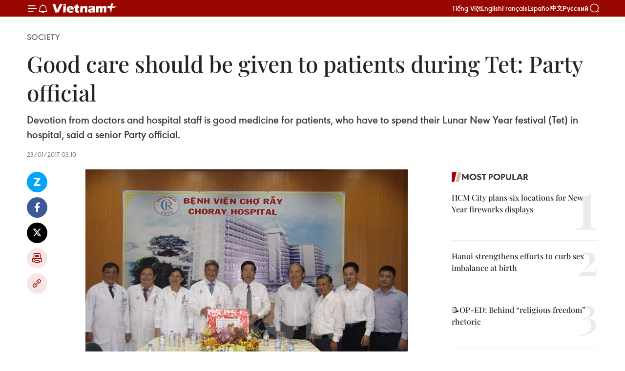

--- FILE ---
content_type: text/html;charset=utf-8
request_url: https://en.vietnamplus.vn/good-care-should-be-given-to-patients-during-tet-party-official-post106281.vnp
body_size: 23162
content:
<!DOCTYPE html> <html lang="en" class="en"> <head> <title>Good care should be given to patients during Tet: Party official | Vietnam+ (VietnamPlus)</title> <meta name="description" content="Devotion from doctors and hospital staff is good medicine for patients, who have to spend their Lunar New Year festival (Tet) in hospital, said a senior Party official."/> <meta name="keywords" content="Lunar New Year,Cho Ray hospital,patients ,Ho Chi Minh Television,charity programme, pre-Tet visits"/> <meta name="news_keywords" content="Lunar New Year,Cho Ray hospital,patients ,Ho Chi Minh Television,charity programme, pre-Tet visits"/> <meta http-equiv="Content-Type" content="text/html; charset=utf-8" /> <meta http-equiv="X-UA-Compatible" content="IE=edge"/> <meta http-equiv="refresh" content="1800" /> <meta name="revisit-after" content="1 days" /> <meta name="viewport" content="width=device-width, initial-scale=1"> <meta http-equiv="content-language" content="vi" /> <meta name="format-detection" content="telephone=no"/> <meta name="format-detection" content="address=no"/> <meta name="apple-mobile-web-app-capable" content="yes"> <meta name="apple-mobile-web-app-status-bar-style" content="black"> <meta name="apple-mobile-web-app-title" content="Vietnam+ (VietnamPlus)"/> <meta name="referrer" content="no-referrer-when-downgrade"/> <link rel="shortcut icon" href="https://media.vietnamplus.vn/assets/web/styles/img/favicon.ico" type="image/x-icon" /> <link rel="preconnect" href="https://media.vietnamplus.vn"/> <link rel="dns-prefetch" href="https://media.vietnamplus.vn"/> <link rel="preconnect" href="//www.google-analytics.com" /> <link rel="preconnect" href="//www.googletagmanager.com" /> <link rel="preconnect" href="//stc.za.zaloapp.com" /> <link rel="preconnect" href="//fonts.googleapis.com" /> <link rel="preconnect" href="//pagead2.googlesyndication.com"/> <link rel="preconnect" href="//tpc.googlesyndication.com"/> <link rel="preconnect" href="//securepubads.g.doubleclick.net"/> <link rel="preconnect" href="//accounts.google.com"/> <link rel="preconnect" href="//adservice.google.com"/> <link rel="preconnect" href="//adservice.google.com.vn"/> <link rel="preconnect" href="//www.googletagservices.com"/> <link rel="preconnect" href="//partner.googleadservices.com"/> <link rel="preconnect" href="//tpc.googlesyndication.com"/> <link rel="preconnect" href="//za.zdn.vn"/> <link rel="preconnect" href="//sp.zalo.me"/> <link rel="preconnect" href="//connect.facebook.net"/> <link rel="preconnect" href="//www.facebook.com"/> <link rel="dns-prefetch" href="//www.google-analytics.com" /> <link rel="dns-prefetch" href="//www.googletagmanager.com" /> <link rel="dns-prefetch" href="//stc.za.zaloapp.com" /> <link rel="dns-prefetch" href="//fonts.googleapis.com" /> <link rel="dns-prefetch" href="//pagead2.googlesyndication.com"/> <link rel="dns-prefetch" href="//tpc.googlesyndication.com"/> <link rel="dns-prefetch" href="//securepubads.g.doubleclick.net"/> <link rel="dns-prefetch" href="//accounts.google.com"/> <link rel="dns-prefetch" href="//adservice.google.com"/> <link rel="dns-prefetch" href="//adservice.google.com.vn"/> <link rel="dns-prefetch" href="//www.googletagservices.com"/> <link rel="dns-prefetch" href="//partner.googleadservices.com"/> <link rel="dns-prefetch" href="//tpc.googlesyndication.com"/> <link rel="dns-prefetch" href="//za.zdn.vn"/> <link rel="dns-prefetch" href="//sp.zalo.me"/> <link rel="dns-prefetch" href="//connect.facebook.net"/> <link rel="dns-prefetch" href="//www.facebook.com"/> <link rel="dns-prefetch" href="//graph.facebook.com"/> <link rel="dns-prefetch" href="//static.xx.fbcdn.net"/> <link rel="dns-prefetch" href="//staticxx.facebook.com"/> <script> var cmsConfig = { domainDesktop: 'https://en.vietnamplus.vn', domainMobile: 'https://en.vietnamplus.vn', domainApi: 'https://en-api.vietnamplus.vn', domainStatic: 'https://media.vietnamplus.vn', domainLog: 'https://en-log.vietnamplus.vn', googleAnalytics: 'G\-ZF59SL1YG8', siteId: 0, pageType: 1, objectId: 106281, adsZone: 314, allowAds: true, adsLazy: true, antiAdblock: true, }; if (window.location.protocol !== 'https:' && window.location.hostname.indexOf('vietnamplus.vn') !== -1) { window.location = 'https://' + window.location.hostname + window.location.pathname + window.location.hash; } var USER_AGENT=window.navigator&&(window.navigator.userAgent||window.navigator.vendor)||window.opera||"",IS_MOBILE=/Android|webOS|iPhone|iPod|BlackBerry|Windows Phone|IEMobile|Mobile Safari|Opera Mini/i.test(USER_AGENT),IS_REDIRECT=!1;function setCookie(e,o,i){var n=new Date,i=(n.setTime(n.getTime()+24*i*60*60*1e3),"expires="+n.toUTCString());document.cookie=e+"="+o+"; "+i+";path=/;"}function getCookie(e){var o=document.cookie.indexOf(e+"="),i=o+e.length+1;return!o&&e!==document.cookie.substring(0,e.length)||-1===o?null:(-1===(e=document.cookie.indexOf(";",i))&&(e=document.cookie.length),unescape(document.cookie.substring(i,e)))}IS_MOBILE&&getCookie("isDesktop")&&(setCookie("isDesktop",1,-1),window.location=window.location.pathname.replace(".amp", ".vnp")+window.location.search,IS_REDIRECT=!0); </script> <script> if(USER_AGENT && USER_AGENT.indexOf("facebot") <= 0 && USER_AGENT.indexOf("facebookexternalhit") <= 0) { var query = ''; var hash = ''; if (window.location.search) query = window.location.search; if (window.location.hash) hash = window.location.hash; var canonicalUrl = 'https://en.vietnamplus.vn/good-care-should-be-given-to-patients-during-tet-party-official-post106281.vnp' + query + hash ; var curUrl = decodeURIComponent(window.location.href); if(!location.port && canonicalUrl.startsWith("http") && curUrl != canonicalUrl){ window.location.replace(canonicalUrl); } } </script> <meta property="fb:pages" content="120834779440" /> <meta property="fb:app_id" content="1960985707489919" /> <meta name="author" content="Vietnam+ (VietnamPlus)" /> <meta name="copyright" content="Copyright © 2026 by Vietnam+ (VietnamPlus)" /> <meta name="RATING" content="GENERAL" /> <meta name="GENERATOR" content="Vietnam+ (VietnamPlus)" /> <meta content="Vietnam+ (VietnamPlus)" itemprop="sourceOrganization" name="source"/> <meta content="news" itemprop="genre" name="medium"/> <meta name="robots" content="noarchive, max-image-preview:large, index, follow" /> <meta name="GOOGLEBOT" content="noarchive, max-image-preview:large, index, follow" /> <link rel="canonical" href="https://en.vietnamplus.vn/good-care-should-be-given-to-patients-during-tet-party-official-post106281.vnp" /> <meta property="og:site_name" content="Vietnam+ (VietnamPlus)"/> <meta property="og:rich_attachment" content="true"/> <meta property="og:type" content="article"/> <meta property="og:url" content="https://en.vietnamplus.vn/good-care-should-be-given-to-patients-during-tet-party-official-post106281.vnp"/> <meta property="og:image" content="https://mediaen.vietnamplus.vn/images/f579a678cf9e90879541752073c26005a159b72427c31fb6e6b4d3719fc6f49f44f028349e6691bd763fdd59c0f1c3726338cf52bb8f31c51e6a98a161d116496d1811f5e396ffb309611b8337595828/ongVoVanThuong.jpg.webp"/> <meta property="og:image:width" content="1200"/> <meta property="og:image:height" content="630"/> <meta property="og:title" content="Good care should be given to patients during Tet: Party official"/> <meta property="og:description" content="Devotion from doctors and hospital staff is good medicine for patients, who have to spend their Lunar New Year festival (Tet) in hospital, said a senior Party official."/> <meta name="twitter:card" value="summary"/> <meta name="twitter:url" content="https://en.vietnamplus.vn/good-care-should-be-given-to-patients-during-tet-party-official-post106281.vnp"/> <meta name="twitter:title" content="Good care should be given to patients during Tet: Party official"/> <meta name="twitter:description" content="Devotion from doctors and hospital staff is good medicine for patients, who have to spend their Lunar New Year festival (Tet) in hospital, said a senior Party official."/> <meta name="twitter:image" content="https://mediaen.vietnamplus.vn/images/f579a678cf9e90879541752073c26005a159b72427c31fb6e6b4d3719fc6f49f44f028349e6691bd763fdd59c0f1c3726338cf52bb8f31c51e6a98a161d116496d1811f5e396ffb309611b8337595828/ongVoVanThuong.jpg.webp"/> <meta name="twitter:site" content="@Vietnam+ (VietnamPlus)"/> <meta name="twitter:creator" content="@Vietnam+ (VietnamPlus)"/> <meta property="article:publisher" content="https://www.facebook.com/VietnamPlus" /> <meta property="article:tag" content="Lunar New Year,Cho Ray hospital,patients ,Ho Chi Minh Television,charity programme, pre-Tet visits"/> <meta property="article:section" content="Society" /> <meta property="article:published_time" content="2017-01-23T10:10:00+0700"/> <meta property="article:modified_time" content="2017-01-23T10:50:43+0700"/> <script type="application/ld+json"> { "@context": "http://schema.org", "@type": "Organization", "name": "Vietnam+ (VietnamPlus)", "url": "https://en.vietnamplus.vn", "logo": "https://media.vietnamplus.vn/assets/web/styles/img/logo.png", "foundingDate": "2008", "founders": [ { "@type": "Person", "name": "Thông tấn xã Việt Nam (TTXVN)" } ], "address": [ { "@type": "PostalAddress", "streetAddress": "Số 05 Lý Thường Kiệt - Hà Nội - Việt Nam", "addressLocality": "Hà Nội City", "addressRegion": "Northeast", "postalCode": "100000", "addressCountry": "VNM" } ], "contactPoint": [ { "@type": "ContactPoint", "telephone": "+84-243-941-1349", "contactType": "customer service" }, { "@type": "ContactPoint", "telephone": "+84-243-941-1348", "contactType": "customer service" } ], "sameAs": [ "https://www.facebook.com/VietnamPlus", "https://www.tiktok.com/@vietnamplus", "https://twitter.com/vietnamplus", "https://www.youtube.com/c/BaoVietnamPlus" ] } </script> <script type="application/ld+json"> { "@context" : "https://schema.org", "@type" : "WebSite", "name": "Vietnam+ (VietnamPlus)", "url": "https://en.vietnamplus.vn", "alternateName" : "Báo điện tử VIETNAMPLUS, Cơ quan của Thông tấn xã Việt Nam (TTXVN)", "potentialAction": { "@type": "SearchAction", "target": { "@type": "EntryPoint", "urlTemplate": "https://en.vietnamplus.vn/search/?q={search_term_string}" }, "query-input": "required name=search_term_string" } } </script> <script type="application/ld+json"> { "@context":"http://schema.org", "@type":"BreadcrumbList", "itemListElement":[ { "@type":"ListItem", "position":1, "item":{ "@id":"https://en.vietnamplus.vn/society/", "name":"Society" } } ] } </script> <script type="application/ld+json"> { "@context": "http://schema.org", "@type": "NewsArticle", "mainEntityOfPage":{ "@type":"WebPage", "@id":"https://en.vietnamplus.vn/good-care-should-be-given-to-patients-during-tet-party-official-post106281.vnp" }, "headline": "Good care should be given to patients during Tet: Party official", "description": "Devotion from doctors and hospital staff is good medicine for patients, who have to spend their Lunar New Year festival (Tet) in hospital, said a senior Party official.", "image": { "@type": "ImageObject", "url": "https://mediaen.vietnamplus.vn/images/f579a678cf9e90879541752073c26005a159b72427c31fb6e6b4d3719fc6f49f44f028349e6691bd763fdd59c0f1c3726338cf52bb8f31c51e6a98a161d116496d1811f5e396ffb309611b8337595828/ongVoVanThuong.jpg.webp", "width" : 1200, "height" : 675 }, "datePublished": "2017-01-23T10:10:00+0700", "dateModified": "2017-01-23T10:50:43+0700", "author": { "@type": "Person", "name": "" }, "publisher": { "@type": "Organization", "name": "Vietnam+ (VietnamPlus)", "logo": { "@type": "ImageObject", "url": "https://media.vietnamplus.vn/assets/web/styles/img/logo.png" } } } </script> <link rel="preload" href="https://media.vietnamplus.vn/assets/web/styles/css/main.min-1.0.14.css" as="style"> <link rel="preload" href="https://media.vietnamplus.vn/assets/web/js/main.min-1.0.33.js" as="script"> <link rel="preload" href="https://media.vietnamplus.vn/assets/web/js/detail.min-1.0.15.js" as="script"> <link rel="preload" href="https://common.mcms.one/assets/styles/css/vietnamplus-1.0.0.css" as="style"> <link rel="stylesheet" href="https://common.mcms.one/assets/styles/css/vietnamplus-1.0.0.css"> <link id="cms-style" rel="stylesheet" href="https://media.vietnamplus.vn/assets/web/styles/css/main.min-1.0.14.css"> <script type="text/javascript"> var _metaOgUrl = 'https://en.vietnamplus.vn/good-care-should-be-given-to-patients-during-tet-party-official-post106281.vnp'; var page_title = document.title; var tracked_url = window.location.pathname + window.location.search + window.location.hash; var cate_path = 'society'; if (cate_path.length > 0) { tracked_url = "/" + cate_path + tracked_url; } </script> <script async="" src="https://www.googletagmanager.com/gtag/js?id=G-ZF59SL1YG8"></script> <script> window.dataLayer = window.dataLayer || []; function gtag(){dataLayer.push(arguments);} gtag('js', new Date()); gtag('config', 'G-ZF59SL1YG8', {page_path: tracked_url}); </script> <script>window.dataLayer = window.dataLayer || [];dataLayer.push({'pageCategory': '/society'});</script> <script> window.dataLayer = window.dataLayer || []; dataLayer.push({ 'event': 'Pageview', 'articleId': '106281', 'articleTitle': 'Good care should be given to patients during Tet: Party official', 'articleCategory': 'Society', 'articleAlowAds': true, 'articleType': 'detail', 'articleTags': 'Lunar New Year,Cho Ray hospital,patients ,Ho Chi Minh Television,charity programme, pre-Tet visits', 'articlePublishDate': '2017-01-23T10:10:00+0700', 'articleThumbnail': 'https://mediaen.vietnamplus.vn/images/f579a678cf9e90879541752073c26005a159b72427c31fb6e6b4d3719fc6f49f44f028349e6691bd763fdd59c0f1c3726338cf52bb8f31c51e6a98a161d116496d1811f5e396ffb309611b8337595828/ongVoVanThuong.jpg.webp', 'articleShortUrl': 'https://en.vietnamplus.vn/good-care-should-be-given-to-patients-during-tet-party-official-post106281.vnp', 'articleFullUrl': 'https://en.vietnamplus.vn/good-care-should-be-given-to-patients-during-tet-party-official-post106281.vnp', }); </script> <script type='text/javascript'> gtag('event', 'article_page',{ 'articleId': '106281', 'articleTitle': 'Good care should be given to patients during Tet: Party official', 'articleCategory': 'Society', 'articleAlowAds': true, 'articleType': 'detail', 'articleTags': 'Lunar New Year,Cho Ray hospital,patients ,Ho Chi Minh Television,charity programme, pre-Tet visits', 'articlePublishDate': '2017-01-23T10:10:00+0700', 'articleThumbnail': 'https://mediaen.vietnamplus.vn/images/f579a678cf9e90879541752073c26005a159b72427c31fb6e6b4d3719fc6f49f44f028349e6691bd763fdd59c0f1c3726338cf52bb8f31c51e6a98a161d116496d1811f5e396ffb309611b8337595828/ongVoVanThuong.jpg.webp', 'articleShortUrl': 'https://en.vietnamplus.vn/good-care-should-be-given-to-patients-during-tet-party-official-post106281.vnp', 'articleFullUrl': 'https://en.vietnamplus.vn/good-care-should-be-given-to-patients-during-tet-party-official-post106281.vnp', }); </script> <script>(function(w,d,s,l,i){w[l]=w[l]||[];w[l].push({'gtm.start': new Date().getTime(),event:'gtm.js'});var f=d.getElementsByTagName(s)[0], j=d.createElement(s),dl=l!='dataLayer'?'&l='+l:'';j.async=true;j.src= 'https://www.googletagmanager.com/gtm.js?id='+i+dl;f.parentNode.insertBefore(j,f); })(window,document,'script','dataLayer','GTM-5WM58F3N');</script> <script type="text/javascript"> !function(){"use strict";function e(e){var t=!(arguments.length>1&&void 0!==arguments[1])||arguments[1],c=document.createElement("script");c.src=e,t?c.type="module":(c.async=!0,c.type="text/javascript",c.setAttribute("nomodule",""));var n=document.getElementsByTagName("script")[0];n.parentNode.insertBefore(c,n)}!function(t,c){!function(t,c,n){var a,o,r;n.accountId=c,null!==(a=t.marfeel)&&void 0!==a||(t.marfeel={}),null!==(o=(r=t.marfeel).cmd)&&void 0!==o||(r.cmd=[]),t.marfeel.config=n;var i="https://sdk.mrf.io/statics";e("".concat(i,"/marfeel-sdk.js?id=").concat(c),!0),e("".concat(i,"/marfeel-sdk.es5.js?id=").concat(c),!1)}(t,c,arguments.length>2&&void 0!==arguments[2]?arguments[2]:{})}(window,2272,{} )}(); </script> <script async src="https://sp.zalo.me/plugins/sdk.js"></script> </head> <body class="detail-page"> <div id="sdaWeb_SdaMasthead" class="rennab rennab-top" data-platform="1" data-position="Web_SdaMasthead"> </div> <header class=" site-header"> <div class="sticky"> <div class="container"> <i class="ic-menu"></i> <i class="ic-bell"></i> <div id="header-news" class="pick-news hidden" data-source="header-latest-news"></div> <a class="small-logo" href="/" title="Vietnam+ (VietnamPlus)">Vietnam+ (VietnamPlus)</a> <ul class="menu"> <li> <a href="https://www.vietnamplus.vn" title="Tiếng Việt" target="_blank">Tiếng Việt</a> </li> <li> <a href="https://en.vietnamplus.vn" title="English" target="_blank" rel="nofollow">English</a> </li> <li> <a href="https://fr.vietnamplus.vn" title="Français" target="_blank" rel="nofollow">Français</a> </li> <li> <a href="https://es.vietnamplus.vn" title="Español" target="_blank" rel="nofollow">Español</a> </li> <li> <a href="https://zh.vietnamplus.vn" title="中文" target="_blank" rel="nofollow">中文</a> </li> <li> <a href="https://ru.vietnamplus.vn" title="Русский" target="_blank" rel="nofollow">Русский</a> </li> </ul> <div class="search-wrapper"> <i class="ic-search"></i> <input type="text" class="search txtsearch" placeholder="Keyword"> </div> </div> </div> </header> <div class="site-body"> <div id="sdaWeb_SdaBackground" class="rennab " data-platform="1" data-position="Web_SdaBackground"> </div> <div class="container"> <div class="breadcrumb breadcrumb-detail"> <h2 class="main"> <a href="https://en.vietnamplus.vn/society/" title="Society" class="active">Society</a> </h2> </div> <div id="sdaWeb_SdaTop" class="rennab " data-platform="1" data-position="Web_SdaTop"> </div> <div class="article"> <h1 class="article__title cms-title "> Good care should be given to patients during Tet: Party official </h1> <div class="article__sapo cms-desc"> Devotion from doctors and hospital staff is good medicine for patients, who have to spend their Lunar New Year festival (Tet) in hospital, said a senior Party official. </div> <div id="sdaWeb_SdaArticleAfterSapo" class="rennab " data-platform="1" data-position="Web_SdaArticleAfterSapo"> </div> <div class="article__meta"> <time class="time" datetime="2017-01-23T10:10:00+0700" data-time="1485141000" data-friendly="false">Monday, January 23, 2017 10:10</time> <meta class="cms-date" itemprop="datePublished" content="2017-01-23T10:10:00+0700"> </div> <div class="col"> <div class="main-col content-col"> <div class="article__body zce-content-body cms-body" itemprop="articleBody"> <div class="social-pin sticky article__social"> <a href="javascript:void(0);" class="zl zalo-share-button" title="Zalo" data-href="https://en.vietnamplus.vn/good-care-should-be-given-to-patients-during-tet-party-official-post106281.vnp" data-oaid="4486284411240520426" data-layout="1" data-color="blue" data-customize="true">Zalo</a> <a href="javascript:void(0);" class="item fb" data-href="https://en.vietnamplus.vn/good-care-should-be-given-to-patients-during-tet-party-official-post106281.vnp" data-rel="facebook" title="Facebook">Facebook</a> <a href="javascript:void(0);" class="item tw" data-href="https://en.vietnamplus.vn/good-care-should-be-given-to-patients-during-tet-party-official-post106281.vnp" data-rel="twitter" title="Twitter">Twitter</a> <a href="javascript:void(0);" class="bookmark sendbookmark hidden" onclick="ME.sendBookmark(this, 106281);" data-id="106281" title="Bookmark">Bookmark</a> <a href="javascript:void(0);" class="print sendprint" title="Print" data-href="/print-106281.html">Print</a> <a href="javascript:void(0);" class="item link" data-href="https://en.vietnamplus.vn/good-care-should-be-given-to-patients-during-tet-party-official-post106281.vnp" data-rel="copy" title="Copy link">Copy link</a> </div> <div class="ExternalClass45F49073D7C349E5AB155A4653129628"> <div class="article-photo"> <a href="/Uploaded_EN/sxtt/2017_01_23/ongVoVanThuong.jpg" rel="nofollow" target="_blank"><img alt="Good care should be given to patients during Tet: Party official ảnh 1" src="[data-uri]" class="lazyload cms-photo" data-large-src="https://mediaen.vietnamplus.vn/images/d0e53d05e2a66ff390ceb759790db14e15d037c646667cfe9dafafb51841f61a4a839115ac42714b0e2ad8d95c978339c806bdbb019aa79f96829ea01f044d97/ongVoVanThuong.jpg" data-src="https://mediaen.vietnamplus.vn/images/be1816f7aba1b65b5289f203216036c5d93f0d9d430fb905e6dbfbc4063e884aed27400f9ce5903285489ebfbffa6aa01f3f88b8de7682f855eb041180fb650b/ongVoVanThuong.jpg" title="Good care should be given to patients during Tet: Party official ảnh 1"></a><span>Head of the Party Central Committee’s Commission for Information and Education Vo Van Thuong (centre)&nbsp;and doctos at Choray Hospital(Source: VNA)</span> </div> <br><strong>HCM City (VNA)</strong> – Devotion from doctors and hospital staff is good medicinefor patients, who have to spend their Lunar New Year festival (Tet) inhospital, said Vo Van Thuong, head of the Party Central Committee’s Commissionfor Information and Education. <br> <br> Thuong madethe statement on January 22 during a visit to Ho Chi Minh City’s Cho Rayhospital, which will accommodate up to 1,700 people during Tet. <br> <br> He said heexpects Cho Ray to boost research activities, create more favourable conditonsfor patients and improve infrastructure. <br> <br> The sameday, Thuong extended his New Year greetings at the headquarters of Ho Chi Minh Television(HTV). <br> <br> He said HTVhas grown from municipal scale to become a broadcaster for the whole southernregion. <br> <br> He urgedthe media agency to invest in new technologies and broadcast content to meet audience’sdemand. <br> <br> Also onJanuary 22, a delegation from the Steering Committee for Northwest Region, ledby its deputy head Hau A Lenh, visited Sapa district in Lao Cai. <br> <br> Thedelegation presented 675 gifts, worth 400,000 VND (17.7 USD) each, to poorhouseholds, as well as 75 blankets and 20 boxes of confectionery and clothes topupils of Suoi Thau secondary school. <br> <br> The giftswere donated through a charity programme ran by the committee. -VNA &nbsp;
</div> <div class="article__source"> <div class="source"> <span class="name">VNA</span> </div> </div> <div id="sdaWeb_SdaArticleAfterBody" class="rennab " data-platform="1" data-position="Web_SdaArticleAfterBody"> </div> </div> <div class="article__tag"> <a class="active" href="https://en.vietnamplus.vn/tag/lunar-new-year-tag18631.vnp" title="Lunar New Year">#Lunar New Year</a> <a class="active" href="https://en.vietnamplus.vn/tag/cho-ray-hospital-tag29660.vnp" title="Cho Ray hospital">#Cho Ray hospital</a> <a class="" href="https://en.vietnamplus.vn/tag/patients-tag7039.vnp" title="patients">#patients</a> <a class="" href="https://en.vietnamplus.vn/tag.vnp?q=Ho Chi Minh Television" title="Ho Chi Minh Television">#Ho Chi Minh Television</a> <a class="" href="https://en.vietnamplus.vn/tag.vnp?q=charity programme" title="charity programme">#charity programme</a> <a class="" href="https://en.vietnamplus.vn/tag.vnp?q=pre-Tet visits" title="pre-Tet visits">#pre-Tet visits</a> </div> <div id="sdaWeb_SdaArticleAfterTag" class="rennab " data-platform="1" data-position="Web_SdaArticleAfterTag"> </div> <div class="wrap-social"> <div class="social-pin article__social"> <a href="javascript:void(0);" class="zl zalo-share-button" title="Zalo" data-href="https://en.vietnamplus.vn/good-care-should-be-given-to-patients-during-tet-party-official-post106281.vnp" data-oaid="4486284411240520426" data-layout="1" data-color="blue" data-customize="true">Zalo</a> <a href="javascript:void(0);" class="item fb" data-href="https://en.vietnamplus.vn/good-care-should-be-given-to-patients-during-tet-party-official-post106281.vnp" data-rel="facebook" title="Facebook">Facebook</a> <a href="javascript:void(0);" class="item tw" data-href="https://en.vietnamplus.vn/good-care-should-be-given-to-patients-during-tet-party-official-post106281.vnp" data-rel="twitter" title="Twitter">Twitter</a> <a href="javascript:void(0);" class="bookmark sendbookmark hidden" onclick="ME.sendBookmark(this, 106281);" data-id="106281" title="Bookmark">Bookmark</a> <a href="javascript:void(0);" class="print sendprint" title="Print" data-href="/print-106281.html">Print</a> <a href="javascript:void(0);" class="item link" data-href="https://en.vietnamplus.vn/good-care-should-be-given-to-patients-during-tet-party-official-post106281.vnp" data-rel="copy" title="Copy link">Copy link</a> </div> <a href="https://news.google.com/publications/CAAqBwgKMN-18wowlLWFAw?hl=vi&gl=VN&ceid=VN%3Avi" class="google-news" target="_blank" title="Google News">Follow VietnamPlus</a> </div> <div id="sdaWeb_SdaArticleAfterBody1" class="rennab " data-platform="1" data-position="Web_SdaArticleAfterBody1"> </div> <div id="sdaWeb_SdaArticleAfterBody2" class="rennab " data-platform="1" data-position="Web_SdaArticleAfterBody2"> </div> <div class="box-related-news"> <h3 class="box-heading"> <span class="title">Related News</span> </h3> <div class="box-content" data-source="related-news"> <article class="story"> <figure class="story__thumb"> <a class="cms-link" href="https://en.vietnamplus.vn/officials-pay-new-year-visits-to-localities-post106262.vnp" title="Officials pay New Year visits to localities "> <img class="lazyload" src="[data-uri]" data-src="https://mediaen.vietnamplus.vn/images/9319dea850fa01a58eeade80b2305b433f15b2e3fc3afb74e4aa7410f055f47bbc9292a2e1c2553d6d2b9b64c444f2a66d1811f5e396ffb309611b8337595828/mh_2.jpg.webp" data-srcset="https://mediaen.vietnamplus.vn/images/9319dea850fa01a58eeade80b2305b433f15b2e3fc3afb74e4aa7410f055f47bbc9292a2e1c2553d6d2b9b64c444f2a66d1811f5e396ffb309611b8337595828/mh_2.jpg.webp 1x, https://mediaen.vietnamplus.vn/images/96ce4c3abba2f1be0420300cd1a897743f15b2e3fc3afb74e4aa7410f055f47bbc9292a2e1c2553d6d2b9b64c444f2a66d1811f5e396ffb309611b8337595828/mh_2.jpg.webp 2x" alt="Officials pay New Year visits to localities "> <noscript><img src="https://mediaen.vietnamplus.vn/images/9319dea850fa01a58eeade80b2305b433f15b2e3fc3afb74e4aa7410f055f47bbc9292a2e1c2553d6d2b9b64c444f2a66d1811f5e396ffb309611b8337595828/mh_2.jpg.webp" srcset="https://mediaen.vietnamplus.vn/images/9319dea850fa01a58eeade80b2305b433f15b2e3fc3afb74e4aa7410f055f47bbc9292a2e1c2553d6d2b9b64c444f2a66d1811f5e396ffb309611b8337595828/mh_2.jpg.webp 1x, https://mediaen.vietnamplus.vn/images/96ce4c3abba2f1be0420300cd1a897743f15b2e3fc3afb74e4aa7410f055f47bbc9292a2e1c2553d6d2b9b64c444f2a66d1811f5e396ffb309611b8337595828/mh_2.jpg.webp 2x" alt="Officials pay New Year visits to localities " class="image-fallback"></noscript> </a> </figure> <h2 class="story__heading" data-tracking="106262"> <a class=" cms-link" href="https://en.vietnamplus.vn/officials-pay-new-year-visits-to-localities-post106262.vnp" title="Officials pay New Year visits to localities "> Officials pay New Year visits to localities </a> </h2> <time class="time" datetime="2017-01-22T17:07:00+0700" data-time="1485079620"> 22/01/2017 17:07 </time> <div class="story__summary story__shorten"> Party and State officials and local authorities paid visits to units and localities ahead of the upcoming Lunar New Year (Tet) festival on January 21-22. </div> </article> <article class="story"> <figure class="story__thumb"> <a class="cms-link" href="https://en.vietnamplus.vn/labour-federations-assist-poor-workers-ahead-of-tet-post106264.vnp" title="Labour federations assist poor workers ahead of Tet "> <img class="lazyload" src="[data-uri]" data-src="https://mediaen.vietnamplus.vn/images/9319dea850fa01a58eeade80b2305b433f15b2e3fc3afb74e4aa7410f055f47ba0b084302f98db892c74cf18a5d77ee56d1811f5e396ffb309611b8337595828/mh_3.jpg.webp" data-srcset="https://mediaen.vietnamplus.vn/images/9319dea850fa01a58eeade80b2305b433f15b2e3fc3afb74e4aa7410f055f47ba0b084302f98db892c74cf18a5d77ee56d1811f5e396ffb309611b8337595828/mh_3.jpg.webp 1x, https://mediaen.vietnamplus.vn/images/96ce4c3abba2f1be0420300cd1a897743f15b2e3fc3afb74e4aa7410f055f47ba0b084302f98db892c74cf18a5d77ee56d1811f5e396ffb309611b8337595828/mh_3.jpg.webp 2x" alt="Labour federations assist poor workers ahead of Tet "> <noscript><img src="https://mediaen.vietnamplus.vn/images/9319dea850fa01a58eeade80b2305b433f15b2e3fc3afb74e4aa7410f055f47ba0b084302f98db892c74cf18a5d77ee56d1811f5e396ffb309611b8337595828/mh_3.jpg.webp" srcset="https://mediaen.vietnamplus.vn/images/9319dea850fa01a58eeade80b2305b433f15b2e3fc3afb74e4aa7410f055f47ba0b084302f98db892c74cf18a5d77ee56d1811f5e396ffb309611b8337595828/mh_3.jpg.webp 1x, https://mediaen.vietnamplus.vn/images/96ce4c3abba2f1be0420300cd1a897743f15b2e3fc3afb74e4aa7410f055f47ba0b084302f98db892c74cf18a5d77ee56d1811f5e396ffb309611b8337595828/mh_3.jpg.webp 2x" alt="Labour federations assist poor workers ahead of Tet " class="image-fallback"></noscript> </a> </figure> <h2 class="story__heading" data-tracking="106264"> <a class=" cms-link" href="https://en.vietnamplus.vn/labour-federations-assist-poor-workers-ahead-of-tet-post106264.vnp" title="Labour federations assist poor workers ahead of Tet "> Labour federations assist poor workers ahead of Tet </a> </h2> <time class="time" datetime="2017-01-22T17:36:00+0700" data-time="1485081360"> 22/01/2017 17:36 </time> <div class="story__summary story__shorten"> Labour federations nationwide have held activities in support of poor workers ahead of the upcoming Lunar New Year (Tet) festival. </div> </article> <article class="story"> <figure class="story__thumb"> <a class="cms-link" href="https://en.vietnamplus.vn/poor-households-receive-aid-for-tet-festival-post106267.vnp" title="Poor households receive aid for Tet festival "> <img class="lazyload" src="[data-uri]" data-src="https://mediaen.vietnamplus.vn/images/9319dea850fa01a58eeade80b2305b433f15b2e3fc3afb74e4aa7410f055f47badd9e140ed7e2bf2f49c87436a5d20156d1811f5e396ffb309611b8337595828/mh_4.jpg.webp" data-srcset="https://mediaen.vietnamplus.vn/images/9319dea850fa01a58eeade80b2305b433f15b2e3fc3afb74e4aa7410f055f47badd9e140ed7e2bf2f49c87436a5d20156d1811f5e396ffb309611b8337595828/mh_4.jpg.webp 1x, https://mediaen.vietnamplus.vn/images/96ce4c3abba2f1be0420300cd1a897743f15b2e3fc3afb74e4aa7410f055f47badd9e140ed7e2bf2f49c87436a5d20156d1811f5e396ffb309611b8337595828/mh_4.jpg.webp 2x" alt="Poor households receive aid for Tet festival "> <noscript><img src="https://mediaen.vietnamplus.vn/images/9319dea850fa01a58eeade80b2305b433f15b2e3fc3afb74e4aa7410f055f47badd9e140ed7e2bf2f49c87436a5d20156d1811f5e396ffb309611b8337595828/mh_4.jpg.webp" srcset="https://mediaen.vietnamplus.vn/images/9319dea850fa01a58eeade80b2305b433f15b2e3fc3afb74e4aa7410f055f47badd9e140ed7e2bf2f49c87436a5d20156d1811f5e396ffb309611b8337595828/mh_4.jpg.webp 1x, https://mediaen.vietnamplus.vn/images/96ce4c3abba2f1be0420300cd1a897743f15b2e3fc3afb74e4aa7410f055f47badd9e140ed7e2bf2f49c87436a5d20156d1811f5e396ffb309611b8337595828/mh_4.jpg.webp 2x" alt="Poor households receive aid for Tet festival " class="image-fallback"></noscript> </a> </figure> <h2 class="story__heading" data-tracking="106267"> <a class=" cms-link" href="https://en.vietnamplus.vn/poor-households-receive-aid-for-tet-festival-post106267.vnp" title="Poor households receive aid for Tet festival "> Poor households receive aid for Tet festival </a> </h2> <time class="time" datetime="2017-01-22T17:49:00+0700" data-time="1485082140"> 22/01/2017 17:49 </time> <div class="story__summary story__shorten"> Poor workers, households and children nationwide have received financial support to welcome the upcoming Lunar New Year (Tet) festival. </div> </article> </div> </div> <div id="sdaWeb_SdaArticleAfterRelated" class="rennab " data-platform="1" data-position="Web_SdaArticleAfterRelated"> </div> <div class="timeline secondary"> <h3 class="box-heading"> <a href="https://en.vietnamplus.vn/society/" title="Society" class="title"> See more </a> </h3> <div class="box-content content-list" data-source="recommendation-314"> <article class="story" data-id="336367"> <figure class="story__thumb"> <a class="cms-link" href="https://en.vietnamplus.vn/14th-national-party-congress-renewed-momentum-for-ovs-to-contribute-to-homeland-post336367.vnp" title="14th National Party Congress: Renewed momentum for OVs to contribute to homeland"> <img class="lazyload" src="[data-uri]" data-src="https://mediaen.vietnamplus.vn/images/156eb6e2a1948681b5ec015e39b3ce4bb880c4fef6c719bd9a7aca931713a6f2eced947b55c6fa580e44bec438596e4379bcf9faf4a4af87156edc3933638f0f/party-congress.jpg.webp" data-srcset="https://mediaen.vietnamplus.vn/images/156eb6e2a1948681b5ec015e39b3ce4bb880c4fef6c719bd9a7aca931713a6f2eced947b55c6fa580e44bec438596e4379bcf9faf4a4af87156edc3933638f0f/party-congress.jpg.webp 1x, https://mediaen.vietnamplus.vn/images/6f8fc6c0201b7be6ef8c568d0acb3bd4b880c4fef6c719bd9a7aca931713a6f2eced947b55c6fa580e44bec438596e4379bcf9faf4a4af87156edc3933638f0f/party-congress.jpg.webp 2x" alt="Delegates watch the live broadcast opening session of the 14th National Congress of the Communist Party of Vietnam on January 20. (Photo: VNA)"> <noscript><img src="https://mediaen.vietnamplus.vn/images/156eb6e2a1948681b5ec015e39b3ce4bb880c4fef6c719bd9a7aca931713a6f2eced947b55c6fa580e44bec438596e4379bcf9faf4a4af87156edc3933638f0f/party-congress.jpg.webp" srcset="https://mediaen.vietnamplus.vn/images/156eb6e2a1948681b5ec015e39b3ce4bb880c4fef6c719bd9a7aca931713a6f2eced947b55c6fa580e44bec438596e4379bcf9faf4a4af87156edc3933638f0f/party-congress.jpg.webp 1x, https://mediaen.vietnamplus.vn/images/6f8fc6c0201b7be6ef8c568d0acb3bd4b880c4fef6c719bd9a7aca931713a6f2eced947b55c6fa580e44bec438596e4379bcf9faf4a4af87156edc3933638f0f/party-congress.jpg.webp 2x" alt="Delegates watch the live broadcast opening session of the 14th National Congress of the Communist Party of Vietnam on January 20. (Photo: VNA)" class="image-fallback"></noscript> </a> </figure> <h2 class="story__heading" data-tracking="336367"> <a class=" cms-link" href="https://en.vietnamplus.vn/14th-national-party-congress-renewed-momentum-for-ovs-to-contribute-to-homeland-post336367.vnp" title="14th National Party Congress: Renewed momentum for OVs to contribute to homeland"> 14th National Party Congress: Renewed momentum for OVs to contribute to homeland </a> </h2> <time class="time" datetime="2026-01-21T09:18:17+0700" data-time="1768961897"> 21/01/2026 09:18 </time> <div class="story__summary story__shorten"> <p>Participants attentively followed the proceedings of the opening session, expressing their excitement and pride in the image of a renewed and dynamic Vietnam and the country’s comprehensive and significant achievements during the past term. They also voiced strong expectations for breakthrough decisions from the 14th Congress aiming to guide Vietnam into the new era of national rise.</p> </div> </article> <article class="story" data-id="336350"> <figure class="story__thumb"> <a class="cms-link" href="https://en.vietnamplus.vn/vietnam-receives-over-160-citizens-repatriated-from-cambodia-post336350.vnp" title="Vietnam receives over 160 citizens repatriated from Cambodia"> <img class="lazyload" src="[data-uri]" data-src="https://mediaen.vietnamplus.vn/images/[base64]/vietnam-receives-over-160-citizens-repatriated-from-cambodia.jpg.webp" data-srcset="https://mediaen.vietnamplus.vn/images/[base64]/vietnam-receives-over-160-citizens-repatriated-from-cambodia.jpg.webp 1x, https://mediaen.vietnamplus.vn/images/[base64]/vietnam-receives-over-160-citizens-repatriated-from-cambodia.jpg.webp 2x" alt="The handover ceremony at the Dinh Ba International Border Gate (Photo: VNA)"> <noscript><img src="https://mediaen.vietnamplus.vn/images/[base64]/vietnam-receives-over-160-citizens-repatriated-from-cambodia.jpg.webp" srcset="https://mediaen.vietnamplus.vn/images/[base64]/vietnam-receives-over-160-citizens-repatriated-from-cambodia.jpg.webp 1x, https://mediaen.vietnamplus.vn/images/[base64]/vietnam-receives-over-160-citizens-repatriated-from-cambodia.jpg.webp 2x" alt="The handover ceremony at the Dinh Ba International Border Gate (Photo: VNA)" class="image-fallback"></noscript> </a> </figure> <h2 class="story__heading" data-tracking="336350"> <a class=" cms-link" href="https://en.vietnamplus.vn/vietnam-receives-over-160-citizens-repatriated-from-cambodia-post336350.vnp" title="Vietnam receives over 160 citizens repatriated from Cambodia"> Vietnam receives over 160 citizens repatriated from Cambodia </a> </h2> <time class="time" datetime="2026-01-20T20:03:34+0700" data-time="1768914214"> 20/01/2026 20:03 </time> <div class="story__summary story__shorten"> <p>Preliminary investigations showed that the majority showed signs of illegal border crossings or unauthorised employment in Cambodia. Cambodian authorities had detained them before handing them over to Vietnamese border guards.</p> </div> </article> <article class="story" data-id="336351"> <figure class="story__thumb"> <a class="cms-link" href="https://en.vietnamplus.vn/vietnam-buddhist-sangha-spends-over-216-trillion-vnd-on-charity-in-2025-post336351.vnp" title="Vietnam Buddhist Sangha spends over 2.16 trillion VND on charity in 2025"> <img class="lazyload" src="[data-uri]" data-src="https://mediaen.vietnamplus.vn/images/[base64]/vna-potal-ban-chuyen-mon-cua-trung-uong-giao-hoi-phat-giao-viet-nam-tong-ket-phat-su-2025-8541704.jpg.webp" data-srcset="https://mediaen.vietnamplus.vn/images/[base64]/vna-potal-ban-chuyen-mon-cua-trung-uong-giao-hoi-phat-giao-viet-nam-tong-ket-phat-su-2025-8541704.jpg.webp 1x, https://mediaen.vietnamplus.vn/images/[base64]/vna-potal-ban-chuyen-mon-cua-trung-uong-giao-hoi-phat-giao-viet-nam-tong-ket-phat-su-2025-8541704.jpg.webp 2x" alt="The Vietnam Buddhist Sangha&#39;s conference reviewing Buddhist affairs in 2025. (Photo: VNA)"> <noscript><img src="https://mediaen.vietnamplus.vn/images/[base64]/vna-potal-ban-chuyen-mon-cua-trung-uong-giao-hoi-phat-giao-viet-nam-tong-ket-phat-su-2025-8541704.jpg.webp" srcset="https://mediaen.vietnamplus.vn/images/[base64]/vna-potal-ban-chuyen-mon-cua-trung-uong-giao-hoi-phat-giao-viet-nam-tong-ket-phat-su-2025-8541704.jpg.webp 1x, https://mediaen.vietnamplus.vn/images/[base64]/vna-potal-ban-chuyen-mon-cua-trung-uong-giao-hoi-phat-giao-viet-nam-tong-ket-phat-su-2025-8541704.jpg.webp 2x" alt="The Vietnam Buddhist Sangha&#39;s conference reviewing Buddhist affairs in 2025. (Photo: VNA)" class="image-fallback"></noscript> </a> </figure> <h2 class="story__heading" data-tracking="336351"> <a class=" cms-link" href="https://en.vietnamplus.vn/vietnam-buddhist-sangha-spends-over-216-trillion-vnd-on-charity-in-2025-post336351.vnp" title="Vietnam Buddhist Sangha spends over 2.16 trillion VND on charity in 2025"> Vietnam Buddhist Sangha spends over 2.16 trillion VND on charity in 2025 </a> </h2> <time class="time" datetime="2026-01-20T19:28:08+0700" data-time="1768912088"> 20/01/2026 19:28 </time> <div class="story__summary story__shorten"> <p>In 2025, the VBS Central Committee's board for social charity and its provincial- and city-level divisions mobilised resources to support people affected by natural disasters, disadvantaged communities, and vulnerable groups across the country.</p> </div> </article> <article class="story" data-id="336341"> <figure class="story__thumb"> <a class="cms-link" href="https://en.vietnamplus.vn/five-more-sets-of-martyrs-remains-found-in-laos-cambodia-post336341.vnp" title="Five more sets of martyrs’ remains found in Laos, Cambodia"> <img class="lazyload" src="[data-uri]" data-src="https://mediaen.vietnamplus.vn/images/67e7c5da7b82c2ed0870d4ffb4f585375181b60b7b9ddc0c37dcb001ca03e7f4404164f24a2d1737f5f1a6bcc5d8b306f395eb4fa89c33f0409000d61d53babea437e4fd82f6cccd873f0a6af43b9fff91bb969e3a28a0bd1b4a45a2ca5cfc28/five-more-sets-of-martyrs-remains-found-in-laos-cambodia.jpg.webp" data-srcset="https://mediaen.vietnamplus.vn/images/67e7c5da7b82c2ed0870d4ffb4f585375181b60b7b9ddc0c37dcb001ca03e7f4404164f24a2d1737f5f1a6bcc5d8b306f395eb4fa89c33f0409000d61d53babea437e4fd82f6cccd873f0a6af43b9fff91bb969e3a28a0bd1b4a45a2ca5cfc28/five-more-sets-of-martyrs-remains-found-in-laos-cambodia.jpg.webp 1x, https://mediaen.vietnamplus.vn/images/39916dc774c6b4fa2683238f57b136705181b60b7b9ddc0c37dcb001ca03e7f4404164f24a2d1737f5f1a6bcc5d8b306f395eb4fa89c33f0409000d61d53babea437e4fd82f6cccd873f0a6af43b9fff91bb969e3a28a0bd1b4a45a2ca5cfc28/five-more-sets-of-martyrs-remains-found-in-laos-cambodia.jpg.webp 2x" alt="Some items found by Team K53 (Photo published by VNA)"> <noscript><img src="https://mediaen.vietnamplus.vn/images/67e7c5da7b82c2ed0870d4ffb4f585375181b60b7b9ddc0c37dcb001ca03e7f4404164f24a2d1737f5f1a6bcc5d8b306f395eb4fa89c33f0409000d61d53babea437e4fd82f6cccd873f0a6af43b9fff91bb969e3a28a0bd1b4a45a2ca5cfc28/five-more-sets-of-martyrs-remains-found-in-laos-cambodia.jpg.webp" srcset="https://mediaen.vietnamplus.vn/images/67e7c5da7b82c2ed0870d4ffb4f585375181b60b7b9ddc0c37dcb001ca03e7f4404164f24a2d1737f5f1a6bcc5d8b306f395eb4fa89c33f0409000d61d53babea437e4fd82f6cccd873f0a6af43b9fff91bb969e3a28a0bd1b4a45a2ca5cfc28/five-more-sets-of-martyrs-remains-found-in-laos-cambodia.jpg.webp 1x, https://mediaen.vietnamplus.vn/images/39916dc774c6b4fa2683238f57b136705181b60b7b9ddc0c37dcb001ca03e7f4404164f24a2d1737f5f1a6bcc5d8b306f395eb4fa89c33f0409000d61d53babea437e4fd82f6cccd873f0a6af43b9fff91bb969e3a28a0bd1b4a45a2ca5cfc28/five-more-sets-of-martyrs-remains-found-in-laos-cambodia.jpg.webp 2x" alt="Some items found by Team K53 (Photo published by VNA)" class="image-fallback"></noscript> </a> </figure> <h2 class="story__heading" data-tracking="336341"> <a class=" cms-link" href="https://en.vietnamplus.vn/five-more-sets-of-martyrs-remains-found-in-laos-cambodia-post336341.vnp" title="Five more sets of martyrs’ remains found in Laos, Cambodia"> Five more sets of martyrs’ remains found in Laos, Cambodia </a> </h2> <time class="time" datetime="2026-01-20T17:57:12+0700" data-time="1768906632"> 20/01/2026 17:57 </time> <div class="story__summary story__shorten"> <p>Since the beginning of the dry season, despite rugged terrain and harsh weather conditions, Team K53 of Quang Ngai has recovered a total of 15 sets of remains in the two neighbouring countries.</p> </div> </article> <article class="story" data-id="336327"> <figure class="story__thumb"> <a class="cms-link" href="https://en.vietnamplus.vn/14th-national-party-congress-fuels-confidence-and-high-expectations-ov-journalist-post336327.vnp" title="14th National Party Congress fuels confidence and high expectations: OV journalist"> <img class="lazyload" src="[data-uri]" data-src="https://mediaen.vietnamplus.vn/images/7d1b1ad3fc9563dcff6a3a0b9636850c9bca44ba0ae58b5bb01d36ca8faef9e384c4b17afcdef229902388fd1430944e/vietkieu.jpg.webp" data-srcset="https://mediaen.vietnamplus.vn/images/7d1b1ad3fc9563dcff6a3a0b9636850c9bca44ba0ae58b5bb01d36ca8faef9e384c4b17afcdef229902388fd1430944e/vietkieu.jpg.webp 1x, https://mediaen.vietnamplus.vn/images/9208427127649c9760468496aed1bd789bca44ba0ae58b5bb01d36ca8faef9e384c4b17afcdef229902388fd1430944e/vietkieu.jpg.webp 2x" alt="Overseas Vietnamese journalist Nguyen Huy Thang, Editor-in-Chief of Viet Duc Newspaper and Viet–German Television (VDTV), a respected figure within the Vietnamese community in Berlin. (Photo: VNA)"> <noscript><img src="https://mediaen.vietnamplus.vn/images/7d1b1ad3fc9563dcff6a3a0b9636850c9bca44ba0ae58b5bb01d36ca8faef9e384c4b17afcdef229902388fd1430944e/vietkieu.jpg.webp" srcset="https://mediaen.vietnamplus.vn/images/7d1b1ad3fc9563dcff6a3a0b9636850c9bca44ba0ae58b5bb01d36ca8faef9e384c4b17afcdef229902388fd1430944e/vietkieu.jpg.webp 1x, https://mediaen.vietnamplus.vn/images/9208427127649c9760468496aed1bd789bca44ba0ae58b5bb01d36ca8faef9e384c4b17afcdef229902388fd1430944e/vietkieu.jpg.webp 2x" alt="Overseas Vietnamese journalist Nguyen Huy Thang, Editor-in-Chief of Viet Duc Newspaper and Viet–German Television (VDTV), a respected figure within the Vietnamese community in Berlin. (Photo: VNA)" class="image-fallback"></noscript> </a> </figure> <h2 class="story__heading" data-tracking="336327"> <a class=" cms-link" href="https://en.vietnamplus.vn/14th-national-party-congress-fuels-confidence-and-high-expectations-ov-journalist-post336327.vnp" title="14th National Party Congress fuels confidence and high expectations: OV journalist"> 14th National Party Congress fuels confidence and high expectations: OV journalist </a> </h2> <time class="time" datetime="2026-01-20T15:50:22+0700" data-time="1768899022"> 20/01/2026 15:50 </time> <div class="story__summary story__shorten"> <p>Nguyen Huy Thang, the only overseas Vietnamese (OV) journalist from Germany, hopes that the 14th National Party Congress will be a resounding success, opening a new phase of development marked by significant breakthroughs and helping Vietnam move forward steadily in the era of the nation’s rise.</p> </div> </article> <div id="sdaWeb_SdaNative1" class="rennab " data-platform="1" data-position="Web_SdaNative1"> </div> <article class="story" data-id="336324"> <figure class="story__thumb"> <a class="cms-link" href="https://en.vietnamplus.vn/japanese-media-amazed-at-reaching-the-roof-of-indochina-without-climbing-post336324.vnp" title="Japanese media amazed at reaching the “Roof of Indochina” without climbing"> <img class="lazyload" src="[data-uri]" data-src="https://mediaen.vietnamplus.vn/images/7d1b1ad3fc9563dcff6a3a0b9636850c5e97e92f185a2a7b3f3ef7662855c555673207486a7ccfe86a2b0f81ecb66e4f6d1811f5e396ffb309611b8337595828/cap-treo-fansipan.png.webp" data-srcset="https://mediaen.vietnamplus.vn/images/7d1b1ad3fc9563dcff6a3a0b9636850c5e97e92f185a2a7b3f3ef7662855c555673207486a7ccfe86a2b0f81ecb66e4f6d1811f5e396ffb309611b8337595828/cap-treo-fansipan.png.webp 1x, https://mediaen.vietnamplus.vn/images/9208427127649c9760468496aed1bd785e97e92f185a2a7b3f3ef7662855c555673207486a7ccfe86a2b0f81ecb66e4f6d1811f5e396ffb309611b8337595828/cap-treo-fansipan.png.webp 2x" alt="The record-holding Fansipan cable car carries visitors through breathtaking landscapes"> <noscript><img src="https://mediaen.vietnamplus.vn/images/7d1b1ad3fc9563dcff6a3a0b9636850c5e97e92f185a2a7b3f3ef7662855c555673207486a7ccfe86a2b0f81ecb66e4f6d1811f5e396ffb309611b8337595828/cap-treo-fansipan.png.webp" srcset="https://mediaen.vietnamplus.vn/images/7d1b1ad3fc9563dcff6a3a0b9636850c5e97e92f185a2a7b3f3ef7662855c555673207486a7ccfe86a2b0f81ecb66e4f6d1811f5e396ffb309611b8337595828/cap-treo-fansipan.png.webp 1x, https://mediaen.vietnamplus.vn/images/9208427127649c9760468496aed1bd785e97e92f185a2a7b3f3ef7662855c555673207486a7ccfe86a2b0f81ecb66e4f6d1811f5e396ffb309611b8337595828/cap-treo-fansipan.png.webp 2x" alt="The record-holding Fansipan cable car carries visitors through breathtaking landscapes" class="image-fallback"></noscript> </a> </figure> <h2 class="story__heading" data-tracking="336324"> <a class=" cms-link" href="https://en.vietnamplus.vn/japanese-media-amazed-at-reaching-the-roof-of-indochina-without-climbing-post336324.vnp" title="Japanese media amazed at reaching the “Roof of Indochina” without climbing"> Japanese media amazed at reaching the “Roof of Indochina” without climbing </a> </h2> <time class="time" datetime="2026-01-20T15:31:46+0700" data-time="1768897906"> 20/01/2026 15:31 </time> <div class="story__summary story__shorten"> <p>The three-wire cable car route to the summit of Fansipan – the highest peak in Vietnam and Indochina – makes a strong impression thanks to its vertical elevation difference of more than 1,400 metres between the departure and arrival stations, a record once recognised by Guinness World Records.</p> </div> </article> <article class="story" data-id="336323"> <figure class="story__thumb"> <a class="cms-link" href="https://en.vietnamplus.vn/overseas-vietnamese-journalist-voices-high-expectations-for-vietnams-new-leadership-post336323.vnp" title="Overseas Vietnamese journalist voices high expectations for Vietnam’s new leadership"> <img class="lazyload" src="[data-uri]" data-src="https://mediaen.vietnamplus.vn/images/7d1b1ad3fc9563dcff6a3a0b9636850c72906be02de56e755fdae468de8e477859dc4e8033847123bd12861141e07552/vu-hoang-lan.jpg.webp" data-srcset="https://mediaen.vietnamplus.vn/images/7d1b1ad3fc9563dcff6a3a0b9636850c72906be02de56e755fdae468de8e477859dc4e8033847123bd12861141e07552/vu-hoang-lan.jpg.webp 1x, https://mediaen.vietnamplus.vn/images/9208427127649c9760468496aed1bd7872906be02de56e755fdae468de8e477859dc4e8033847123bd12861141e07552/vu-hoang-lan.jpg.webp 2x" alt="Journalist Vu Hoang Lan of US-based PhoBolsaTV (Photo: VNA)"> <noscript><img src="https://mediaen.vietnamplus.vn/images/7d1b1ad3fc9563dcff6a3a0b9636850c72906be02de56e755fdae468de8e477859dc4e8033847123bd12861141e07552/vu-hoang-lan.jpg.webp" srcset="https://mediaen.vietnamplus.vn/images/7d1b1ad3fc9563dcff6a3a0b9636850c72906be02de56e755fdae468de8e477859dc4e8033847123bd12861141e07552/vu-hoang-lan.jpg.webp 1x, https://mediaen.vietnamplus.vn/images/9208427127649c9760468496aed1bd7872906be02de56e755fdae468de8e477859dc4e8033847123bd12861141e07552/vu-hoang-lan.jpg.webp 2x" alt="Journalist Vu Hoang Lan of US-based PhoBolsaTV (Photo: VNA)" class="image-fallback"></noscript> </a> </figure> <h2 class="story__heading" data-tracking="336323"> <a class=" cms-link" href="https://en.vietnamplus.vn/overseas-vietnamese-journalist-voices-high-expectations-for-vietnams-new-leadership-post336323.vnp" title="Overseas Vietnamese journalist voices high expectations for Vietnam’s new leadership"> Overseas Vietnamese journalist voices high expectations for Vietnam’s new leadership </a> </h2> <time class="time" datetime="2026-01-20T15:28:05+0700" data-time="1768897685"> 20/01/2026 15:28 </time> <div class="story__summary story__shorten"> <p>Journalist Vu Hoang Lan, representing US-based PhoBolsaTV, expressed his expectation for a contingent of leaders who are fully capable of shaping sound policies and steering Vietnam toward robust development in the years ahead.</p> </div> </article> <article class="story" data-id="336319"> <figure class="story__thumb"> <a class="cms-link" href="https://en.vietnamplus.vn/french-media-hail-phu-quoc-as-a-new-symbol-of-asias-tourism-revival-post336319.vnp" title="French media hail Phu Quoc as a new symbol of Asia’s tourism revival"> <img class="lazyload" src="[data-uri]" data-src="https://mediaen.vietnamplus.vn/images/684758def003b6e7ceec2cccc829913c2f665c1298705ce5020f2eafec472c848f136aa1955f4e4e3bbcc328268c2576/bai-kem-1.jpg.webp" data-srcset="https://mediaen.vietnamplus.vn/images/684758def003b6e7ceec2cccc829913c2f665c1298705ce5020f2eafec472c848f136aa1955f4e4e3bbcc328268c2576/bai-kem-1.jpg.webp 1x, https://mediaen.vietnamplus.vn/images/794fe86472a9dec0a61223196decb2b92f665c1298705ce5020f2eafec472c848f136aa1955f4e4e3bbcc328268c2576/bai-kem-1.jpg.webp 2x" alt="Kem beach, with its pristine, paradise-like beauty, is a major competitive advantage of the Pearl Island. (Photo: Fabl Belek)"> <noscript><img src="https://mediaen.vietnamplus.vn/images/684758def003b6e7ceec2cccc829913c2f665c1298705ce5020f2eafec472c848f136aa1955f4e4e3bbcc328268c2576/bai-kem-1.jpg.webp" srcset="https://mediaen.vietnamplus.vn/images/684758def003b6e7ceec2cccc829913c2f665c1298705ce5020f2eafec472c848f136aa1955f4e4e3bbcc328268c2576/bai-kem-1.jpg.webp 1x, https://mediaen.vietnamplus.vn/images/794fe86472a9dec0a61223196decb2b92f665c1298705ce5020f2eafec472c848f136aa1955f4e4e3bbcc328268c2576/bai-kem-1.jpg.webp 2x" alt="Kem beach, with its pristine, paradise-like beauty, is a major competitive advantage of the Pearl Island. (Photo: Fabl Belek)" class="image-fallback"></noscript> </a> </figure> <h2 class="story__heading" data-tracking="336319"> <a class=" cms-link" href="https://en.vietnamplus.vn/french-media-hail-phu-quoc-as-a-new-symbol-of-asias-tourism-revival-post336319.vnp" title="French media hail Phu Quoc as a new symbol of Asia’s tourism revival"> French media hail Phu Quoc as a new symbol of Asia’s tourism revival </a> </h2> <time class="time" datetime="2026-01-20T15:10:34+0700" data-time="1768896634"> 20/01/2026 15:10 </time> <div class="story__summary story__shorten"> <p>While many Asian destinations have gradually lost their identity amid mass tourism, Phu Quoc has managed to preserve its local charm while simultaneously developing high-end, sustainable infrastructure.</p> </div> </article> <article class="story" data-id="336306"> <figure class="story__thumb"> <a class="cms-link" href="https://en.vietnamplus.vn/nhat-tan-peach-blossom-festival-celebrates-capitals-traditional-craft-post336306.vnp" title="Nhat Tan peach blossom festival celebrates capital’s traditional craft"> <img class="lazyload" src="[data-uri]" data-src="https://mediaen.vietnamplus.vn/images/684758def003b6e7ceec2cccc829913c492f31575e83856a383e2e529fa80251fd427495a27f1d9b5f7051b60890d0d3/dao-19126.jpg.webp" data-srcset="https://mediaen.vietnamplus.vn/images/684758def003b6e7ceec2cccc829913c492f31575e83856a383e2e529fa80251fd427495a27f1d9b5f7051b60890d0d3/dao-19126.jpg.webp 1x, https://mediaen.vietnamplus.vn/images/794fe86472a9dec0a61223196decb2b9492f31575e83856a383e2e529fa80251fd427495a27f1d9b5f7051b60890d0d3/dao-19126.jpg.webp 2x" alt="Delegates and visitors tour the artistic peach blossom exhibition, admiring outstanding works meticulously created by artisans and residents of the Nhat Tan peach blossom village. (Photo: VNA)"> <noscript><img src="https://mediaen.vietnamplus.vn/images/684758def003b6e7ceec2cccc829913c492f31575e83856a383e2e529fa80251fd427495a27f1d9b5f7051b60890d0d3/dao-19126.jpg.webp" srcset="https://mediaen.vietnamplus.vn/images/684758def003b6e7ceec2cccc829913c492f31575e83856a383e2e529fa80251fd427495a27f1d9b5f7051b60890d0d3/dao-19126.jpg.webp 1x, https://mediaen.vietnamplus.vn/images/794fe86472a9dec0a61223196decb2b9492f31575e83856a383e2e529fa80251fd427495a27f1d9b5f7051b60890d0d3/dao-19126.jpg.webp 2x" alt="Delegates and visitors tour the artistic peach blossom exhibition, admiring outstanding works meticulously created by artisans and residents of the Nhat Tan peach blossom village. (Photo: VNA)" class="image-fallback"></noscript> </a> </figure> <h2 class="story__heading" data-tracking="336306"> <a class=" cms-link" href="https://en.vietnamplus.vn/nhat-tan-peach-blossom-festival-celebrates-capitals-traditional-craft-post336306.vnp" title="Nhat Tan peach blossom festival celebrates capital’s traditional craft"> Nhat Tan peach blossom festival celebrates capital’s traditional craft </a> </h2> <time class="time" datetime="2026-01-20T14:15:13+0700" data-time="1768893313"> 20/01/2026 14:15 </time> <div class="story__summary story__shorten"> <p>Nhat Tan is among the oldest craft villages of ancient Thang Long–Hanoi. Since the Le Dynasty, the village has been renowned for flower cultivation, with peach trees at its heart thanks to fertile alluvial soil along the Red River and the distinctive microclimate around West Lake.</p> </div> </article> <article class="story" data-id="336301"> <figure class="story__thumb"> <a class="cms-link" href="https://en.vietnamplus.vn/education-training-sector-preparing-for-strategic-turning-point-minister-post336301.vnp" title="Education-training sector preparing for strategic turning point: Minister"> <img class="lazyload" src="[data-uri]" data-src="https://mediaen.vietnamplus.vn/images/[base64]/vna-potal-bo-truong-giao-duc-va-dao-tao-nguyen-kim-son-tra-loi-phong-van-bao-chi-8537652.jpg.webp" data-srcset="https://mediaen.vietnamplus.vn/images/[base64]/vna-potal-bo-truong-giao-duc-va-dao-tao-nguyen-kim-son-tra-loi-phong-van-bao-chi-8537652.jpg.webp 1x, https://mediaen.vietnamplus.vn/images/[base64]/vna-potal-bo-truong-giao-duc-va-dao-tao-nguyen-kim-son-tra-loi-phong-van-bao-chi-8537652.jpg.webp 2x" alt="Minister of Education and Training Nguyen Kim Son (Photo: VNA)"> <noscript><img src="https://mediaen.vietnamplus.vn/images/[base64]/vna-potal-bo-truong-giao-duc-va-dao-tao-nguyen-kim-son-tra-loi-phong-van-bao-chi-8537652.jpg.webp" srcset="https://mediaen.vietnamplus.vn/images/[base64]/vna-potal-bo-truong-giao-duc-va-dao-tao-nguyen-kim-son-tra-loi-phong-van-bao-chi-8537652.jpg.webp 1x, https://mediaen.vietnamplus.vn/images/[base64]/vna-potal-bo-truong-giao-duc-va-dao-tao-nguyen-kim-son-tra-loi-phong-van-bao-chi-8537652.jpg.webp 2x" alt="Minister of Education and Training Nguyen Kim Son (Photo: VNA)" class="image-fallback"></noscript> </a> </figure> <h2 class="story__heading" data-tracking="336301"> <a class=" cms-link" href="https://en.vietnamplus.vn/education-training-sector-preparing-for-strategic-turning-point-minister-post336301.vnp" title="Education-training sector preparing for strategic turning point: Minister"> Education-training sector preparing for strategic turning point: Minister </a> </h2> <time class="time" datetime="2026-01-20T13:32:27+0700" data-time="1768890747"> 20/01/2026 13:32 </time> <div class="story__summary story__shorten"> <p>Reviewing the sector’s performance in the past five years, Minister of Education and Training Nguyen Kim Son said the scale of the national education system continued to expand across all levels, with more than 24.5 million learners nationwide. Major goals on universal education and literacy were basically achieved, while the proportion of trained workers holding diplomas or certificates reached nearly 30%.</p> </div> </article> <article class="story" data-id="336295"> <figure class="story__thumb"> <a class="cms-link" href="https://en.vietnamplus.vn/14th-national-party-congress-where-trust-and-responsibility-spread-post336295.vnp" title="14th National Party Congress - Where trust and responsibility spread"> <img class="lazyload" src="[data-uri]" data-src="https://mediaen.vietnamplus.vn/images/7d1b1ad3fc9563dcff6a3a0b9636850c1684cedfffc705821cc8a146f9d93655cdb6b1b26ac49841343bb1f31278c53f79bcf9faf4a4af87156edc3933638f0f/party-congress-1.jpg.webp" data-srcset="https://mediaen.vietnamplus.vn/images/7d1b1ad3fc9563dcff6a3a0b9636850c1684cedfffc705821cc8a146f9d93655cdb6b1b26ac49841343bb1f31278c53f79bcf9faf4a4af87156edc3933638f0f/party-congress-1.jpg.webp 1x, https://mediaen.vietnamplus.vn/images/9208427127649c9760468496aed1bd781684cedfffc705821cc8a146f9d93655cdb6b1b26ac49841343bb1f31278c53f79bcf9faf4a4af87156edc3933638f0f/party-congress-1.jpg.webp 2x" alt="Journalists and editors at work in the Press Centre of the 14th National Party Congress. (Photo: VNA)"> <noscript><img src="https://mediaen.vietnamplus.vn/images/7d1b1ad3fc9563dcff6a3a0b9636850c1684cedfffc705821cc8a146f9d93655cdb6b1b26ac49841343bb1f31278c53f79bcf9faf4a4af87156edc3933638f0f/party-congress-1.jpg.webp" srcset="https://mediaen.vietnamplus.vn/images/7d1b1ad3fc9563dcff6a3a0b9636850c1684cedfffc705821cc8a146f9d93655cdb6b1b26ac49841343bb1f31278c53f79bcf9faf4a4af87156edc3933638f0f/party-congress-1.jpg.webp 1x, https://mediaen.vietnamplus.vn/images/9208427127649c9760468496aed1bd781684cedfffc705821cc8a146f9d93655cdb6b1b26ac49841343bb1f31278c53f79bcf9faf4a4af87156edc3933638f0f/party-congress-1.jpg.webp 2x" alt="Journalists and editors at work in the Press Centre of the 14th National Party Congress. (Photo: VNA)" class="image-fallback"></noscript> </a> </figure> <h2 class="story__heading" data-tracking="336295"> <a class=" cms-link" href="https://en.vietnamplus.vn/14th-national-party-congress-where-trust-and-responsibility-spread-post336295.vnp" title="14th National Party Congress - Where trust and responsibility spread"> 14th National Party Congress - Where trust and responsibility spread </a> </h2> <time class="time" datetime="2026-01-20T10:48:47+0700" data-time="1768880927"> 20/01/2026 10:48 </time> <div class="story__summary story__shorten"> <p>In an atmosphere of unity, discipline and democracy, all delegates demonstrate their resolve to ensure that the 14th National Party Congress becomes a profound political milestone, laying a solid foundation for Vietnam’s new stage of development.</p> </div> </article> <article class="story" data-id="336250"> <figure class="story__thumb"> <a class="cms-link" href="https://en.vietnamplus.vn/ho-chi-minh-city-steps-up-law-enforcement-on-fishing-vessel-monitoring-system-post336250.vnp" title="Ho Chi Minh City steps up law enforcement on fishing vessel monitoring system"> <img class="lazyload" src="[data-uri]" data-src="https://mediaen.vietnamplus.vn/images/7d1b1ad3fc9563dcff6a3a0b9636850c54dd7f270af8b6e84fff9b896cb574b352fb9f464854982837222f48291f7a03c131248de17b6dfcc4ab6b83342a1cbf/kiem-soat-iuu-1901.jpg.webp" data-srcset="https://mediaen.vietnamplus.vn/images/7d1b1ad3fc9563dcff6a3a0b9636850c54dd7f270af8b6e84fff9b896cb574b352fb9f464854982837222f48291f7a03c131248de17b6dfcc4ab6b83342a1cbf/kiem-soat-iuu-1901.jpg.webp 1x, https://mediaen.vietnamplus.vn/images/9208427127649c9760468496aed1bd7854dd7f270af8b6e84fff9b896cb574b352fb9f464854982837222f48291f7a03c131248de17b6dfcc4ab6b83342a1cbf/kiem-soat-iuu-1901.jpg.webp 2x" alt="Illustrative photo (Photo: VNA)"> <noscript><img src="https://mediaen.vietnamplus.vn/images/7d1b1ad3fc9563dcff6a3a0b9636850c54dd7f270af8b6e84fff9b896cb574b352fb9f464854982837222f48291f7a03c131248de17b6dfcc4ab6b83342a1cbf/kiem-soat-iuu-1901.jpg.webp" srcset="https://mediaen.vietnamplus.vn/images/7d1b1ad3fc9563dcff6a3a0b9636850c54dd7f270af8b6e84fff9b896cb574b352fb9f464854982837222f48291f7a03c131248de17b6dfcc4ab6b83342a1cbf/kiem-soat-iuu-1901.jpg.webp 1x, https://mediaen.vietnamplus.vn/images/9208427127649c9760468496aed1bd7854dd7f270af8b6e84fff9b896cb574b352fb9f464854982837222f48291f7a03c131248de17b6dfcc4ab6b83342a1cbf/kiem-soat-iuu-1901.jpg.webp 2x" alt="Illustrative photo (Photo: VNA)" class="image-fallback"></noscript> </a> </figure> <h2 class="story__heading" data-tracking="336250"> <a class=" cms-link" href="https://en.vietnamplus.vn/ho-chi-minh-city-steps-up-law-enforcement-on-fishing-vessel-monitoring-system-post336250.vnp" title="Ho Chi Minh City steps up law enforcement on fishing vessel monitoring system"> Ho Chi Minh City steps up law enforcement on fishing vessel monitoring system </a> </h2> <time class="time" datetime="2026-01-20T04:38:10+0700" data-time="1768858690"> 20/01/2026 04:38 </time> <div class="story__summary story__shorten"> <p>Ho Chi Minh City has 4,449 fishing vessels, of them 4,301 equipped with VMS devices, making up 96.67%. Between January 1, 2024, and December 31, 2025, authorities found 1,729 cases of vessels losing VMS connection for six hours or more, issuing fines in 196 cases totalling nearly 6.6 billion VND (about 252,000 USD)</p> </div> </article> <article class="story" data-id="336231"> <figure class="story__thumb"> <a class="cms-link" href="https://en.vietnamplus.vn/nhonhanoi-station-metro-line-to-fully-adopt-electronic-identity-based-fare-gates-post336231.vnp" title="Nhon–Hanoi Station metro line to fully adopt electronic identity-based fare gates"> <img class="lazyload" src="[data-uri]" data-src="https://mediaen.vietnamplus.vn/images/156eb6e2a1948681b5ec015e39b3ce4b98caeeb8374ffa4b1d0cd4dc1f564c6ef3939a75e6f8564d5c609cc7bd98756cd39aa9b228ac7b6d9aa746ca40f815da/nhon-hanoi-station.jpg.webp" data-srcset="https://mediaen.vietnamplus.vn/images/156eb6e2a1948681b5ec015e39b3ce4b98caeeb8374ffa4b1d0cd4dc1f564c6ef3939a75e6f8564d5c609cc7bd98756cd39aa9b228ac7b6d9aa746ca40f815da/nhon-hanoi-station.jpg.webp 1x, https://mediaen.vietnamplus.vn/images/6f8fc6c0201b7be6ef8c568d0acb3bd498caeeb8374ffa4b1d0cd4dc1f564c6ef3939a75e6f8564d5c609cc7bd98756cd39aa9b228ac7b6d9aa746ca40f815da/nhon-hanoi-station.jpg.webp 2x" alt="A train of Nhon-Hanoi Station Metro Line 3.1 (Photo: VNA)"> <noscript><img src="https://mediaen.vietnamplus.vn/images/156eb6e2a1948681b5ec015e39b3ce4b98caeeb8374ffa4b1d0cd4dc1f564c6ef3939a75e6f8564d5c609cc7bd98756cd39aa9b228ac7b6d9aa746ca40f815da/nhon-hanoi-station.jpg.webp" srcset="https://mediaen.vietnamplus.vn/images/156eb6e2a1948681b5ec015e39b3ce4b98caeeb8374ffa4b1d0cd4dc1f564c6ef3939a75e6f8564d5c609cc7bd98756cd39aa9b228ac7b6d9aa746ca40f815da/nhon-hanoi-station.jpg.webp 1x, https://mediaen.vietnamplus.vn/images/6f8fc6c0201b7be6ef8c568d0acb3bd498caeeb8374ffa4b1d0cd4dc1f564c6ef3939a75e6f8564d5c609cc7bd98756cd39aa9b228ac7b6d9aa746ca40f815da/nhon-hanoi-station.jpg.webp 2x" alt="A train of Nhon-Hanoi Station Metro Line 3.1 (Photo: VNA)" class="image-fallback"></noscript> </a> </figure> <h2 class="story__heading" data-tracking="336231"> <a class=" cms-link" href="https://en.vietnamplus.vn/nhonhanoi-station-metro-line-to-fully-adopt-electronic-identity-based-fare-gates-post336231.vnp" title="Nhon–Hanoi Station metro line to fully adopt electronic identity-based fare gates"> Nhon–Hanoi Station metro line to fully adopt electronic identity-based fare gates </a> </h2> <time class="time" datetime="2026-01-20T02:20:55+0700" data-time="1768850455"> 20/01/2026 02:20 </time> <div class="story__summary story__shorten"> <p>During this period, each station will maintain at least one fare gate operating under the old system until January 28 to ensure smooth travel for passengers.</p> </div> </article> <article class="story" data-id="336225"> <figure class="story__thumb"> <a class="cms-link" href="https://en.vietnamplus.vn/14th-national-party-congress-lai-chau-sets-green-growth-targets-for-20252030-eyes-mid-level-development-status-post336225.vnp" title="14th National Party Congress: Lai Chau sets green growth targets for 2025–2030, eyes mid-level development status"> <img class="lazyload" src="[data-uri]" data-src="https://mediaen.vietnamplus.vn/images/7d1b1ad3fc9563dcff6a3a0b9636850ce14d923012ea85d53857d62f8d9cec9c813fcd1e0a18042b5500bcf98ed87fa6/h5r.jpg.webp" data-srcset="https://mediaen.vietnamplus.vn/images/7d1b1ad3fc9563dcff6a3a0b9636850ce14d923012ea85d53857d62f8d9cec9c813fcd1e0a18042b5500bcf98ed87fa6/h5r.jpg.webp 1x, https://mediaen.vietnamplus.vn/images/9208427127649c9760468496aed1bd78e14d923012ea85d53857d62f8d9cec9c813fcd1e0a18042b5500bcf98ed87fa6/h5r.jpg.webp 2x" alt="Secretary of the Party Committee of Lai Chau province Le Minh Ngan inspects two-tier local administration model (Photo: VNA)"> <noscript><img src="https://mediaen.vietnamplus.vn/images/7d1b1ad3fc9563dcff6a3a0b9636850ce14d923012ea85d53857d62f8d9cec9c813fcd1e0a18042b5500bcf98ed87fa6/h5r.jpg.webp" srcset="https://mediaen.vietnamplus.vn/images/7d1b1ad3fc9563dcff6a3a0b9636850ce14d923012ea85d53857d62f8d9cec9c813fcd1e0a18042b5500bcf98ed87fa6/h5r.jpg.webp 1x, https://mediaen.vietnamplus.vn/images/9208427127649c9760468496aed1bd78e14d923012ea85d53857d62f8d9cec9c813fcd1e0a18042b5500bcf98ed87fa6/h5r.jpg.webp 2x" alt="Secretary of the Party Committee of Lai Chau province Le Minh Ngan inspects two-tier local administration model (Photo: VNA)" class="image-fallback"></noscript> </a> </figure> <h2 class="story__heading" data-tracking="336225"> <a class=" cms-link" href="https://en.vietnamplus.vn/14th-national-party-congress-lai-chau-sets-green-growth-targets-for-20252030-eyes-mid-level-development-status-post336225.vnp" title="14th National Party Congress: Lai Chau sets green growth targets for 2025–2030, eyes mid-level development status"> 14th National Party Congress: Lai Chau sets green growth targets for 2025–2030, eyes mid-level development status </a> </h2> <time class="time" datetime="2026-01-20T01:25:57+0700" data-time="1768847157"> 20/01/2026 01:25 </time> <div class="story__summary story__shorten"> <p>Secretary of the Party Committee of Lai Chau province Le Minh Ngan said to achieve these goals, the resolution sets out a series of concrete and feasible tasks and solutions centred on three major breakthroughs.</p> </div> </article> <article class="story" data-id="336220"> <figure class="story__thumb"> <a class="cms-link" href="https://en.vietnamplus.vn/nghe-an-safely-detonates-unexploded-wartime-bomb-post336220.vnp" title="Nghe An safely detonates unexploded wartime bomb"> <img class="lazyload" src="[data-uri]" data-src="https://mediaen.vietnamplus.vn/images/7d1b1ad3fc9563dcff6a3a0b9636850cf4fff353262f645fb124936438cdce33df452ea4a997cfc33c6ff395f8fdd04b/bomb-nghe-an.png.webp" data-srcset="https://mediaen.vietnamplus.vn/images/7d1b1ad3fc9563dcff6a3a0b9636850cf4fff353262f645fb124936438cdce33df452ea4a997cfc33c6ff395f8fdd04b/bomb-nghe-an.png.webp 1x, https://mediaen.vietnamplus.vn/images/9208427127649c9760468496aed1bd78f4fff353262f645fb124936438cdce33df452ea4a997cfc33c6ff395f8fdd04b/bomb-nghe-an.png.webp 2x" alt="Authorities lift the bomb from the Lam River bank for disposal. (Photo: baomoi.com)"> <noscript><img src="https://mediaen.vietnamplus.vn/images/7d1b1ad3fc9563dcff6a3a0b9636850cf4fff353262f645fb124936438cdce33df452ea4a997cfc33c6ff395f8fdd04b/bomb-nghe-an.png.webp" srcset="https://mediaen.vietnamplus.vn/images/7d1b1ad3fc9563dcff6a3a0b9636850cf4fff353262f645fb124936438cdce33df452ea4a997cfc33c6ff395f8fdd04b/bomb-nghe-an.png.webp 1x, https://mediaen.vietnamplus.vn/images/9208427127649c9760468496aed1bd78f4fff353262f645fb124936438cdce33df452ea4a997cfc33c6ff395f8fdd04b/bomb-nghe-an.png.webp 2x" alt="Authorities lift the bomb from the Lam River bank for disposal. (Photo: baomoi.com)" class="image-fallback"></noscript> </a> </figure> <h2 class="story__heading" data-tracking="336220"> <a class=" cms-link" href="https://en.vietnamplus.vn/nghe-an-safely-detonates-unexploded-wartime-bomb-post336220.vnp" title="Nghe An safely detonates unexploded wartime bomb"> Nghe An safely detonates unexploded wartime bomb </a> </h2> <time class="time" datetime="2026-01-19T23:06:59+0700" data-time="1768838819"> 19/01/2026 23:06 </time> <div class="story__summary story__shorten"> <p>Initial checks identified the device as an MK-82 general-purpose bomb, measuring 30 centimetres in diameter, 140 centimetres in length and weighing approximately 250 kilogrammes.</p> </div> </article> <article class="story" data-id="336239"> <figure class="story__thumb"> <a class="cms-link" href="https://en.vietnamplus.vn/vietnamese-students-in-china-confident-in-14th-party-congresss-outcomes-post336239.vnp" title="Vietnamese students in China confident in 14th Party Congress’s outcomes"> <img class="lazyload" src="[data-uri]" data-src="https://mediaen.vietnamplus.vn/images/7d1b1ad3fc9563dcff6a3a0b9636850c1d724b149d1d34abfbfe2378ca22425b3b16a6f2ea70156c32e7726fbe5a2c14526fbd24011ae45b2ef912f4252e5e96/luu-hs-vn-tq-1.jpg.webp" data-srcset="https://mediaen.vietnamplus.vn/images/7d1b1ad3fc9563dcff6a3a0b9636850c1d724b149d1d34abfbfe2378ca22425b3b16a6f2ea70156c32e7726fbe5a2c14526fbd24011ae45b2ef912f4252e5e96/luu-hs-vn-tq-1.jpg.webp 1x, https://mediaen.vietnamplus.vn/images/9208427127649c9760468496aed1bd781d724b149d1d34abfbfe2378ca22425b3b16a6f2ea70156c32e7726fbe5a2c14526fbd24011ae45b2ef912f4252e5e96/luu-hs-vn-tq-1.jpg.webp 2x" alt="Nguyen Thi Lan Anh, a master’s student at the University of International Business and Economics in Beijing (Photo: VNA)"> <noscript><img src="https://mediaen.vietnamplus.vn/images/7d1b1ad3fc9563dcff6a3a0b9636850c1d724b149d1d34abfbfe2378ca22425b3b16a6f2ea70156c32e7726fbe5a2c14526fbd24011ae45b2ef912f4252e5e96/luu-hs-vn-tq-1.jpg.webp" srcset="https://mediaen.vietnamplus.vn/images/7d1b1ad3fc9563dcff6a3a0b9636850c1d724b149d1d34abfbfe2378ca22425b3b16a6f2ea70156c32e7726fbe5a2c14526fbd24011ae45b2ef912f4252e5e96/luu-hs-vn-tq-1.jpg.webp 1x, https://mediaen.vietnamplus.vn/images/9208427127649c9760468496aed1bd781d724b149d1d34abfbfe2378ca22425b3b16a6f2ea70156c32e7726fbe5a2c14526fbd24011ae45b2ef912f4252e5e96/luu-hs-vn-tq-1.jpg.webp 2x" alt="Nguyen Thi Lan Anh, a master’s student at the University of International Business and Economics in Beijing (Photo: VNA)" class="image-fallback"></noscript> </a> </figure> <h2 class="story__heading" data-tracking="336239"> <a class=" cms-link" href="https://en.vietnamplus.vn/vietnamese-students-in-china-confident-in-14th-party-congresss-outcomes-post336239.vnp" title="Vietnamese students in China confident in 14th Party Congress’s outcomes"> Vietnamese students in China confident in 14th Party Congress’s outcomes </a> </h2> <time class="time" datetime="2026-01-19T16:08:04+0700" data-time="1768813684"> 19/01/2026 16:08 </time> <div class="story__summary story__shorten"> <p>Many Vietnamese students and researchers studying in China have voiced firm confidence and high expectations for strategic decisions emerging from the ongoing 14th National Party Congress, viewing them as key to sustaining rapid and sustainable development as Vietnam enters a new era.</p> </div> </article> <article class="story" data-id="336230"> <figure class="story__thumb"> <a class="cms-link" href="https://en.vietnamplus.vn/japan-coast-guard-patrol-vessel-pays-courtesy-visit-to-da-nang-post336230.vnp" title="Japan Coast Guard patrol vessel pays courtesy visit to Da Nang"> <img class="lazyload" src="[data-uri]" data-src="https://mediaen.vietnamplus.vn/images/7d1b1ad3fc9563dcff6a3a0b9636850ca82075e2bedb48696032b92e0768dd5c56ac4042b218d602f5f207832044794585634cbcb7b5b07b98bb717a0b49c2c403a91f0e635241d876a9b173ce529224/japan-coast-guard-da-nang-vna.jpg.webp" data-srcset="https://mediaen.vietnamplus.vn/images/7d1b1ad3fc9563dcff6a3a0b9636850ca82075e2bedb48696032b92e0768dd5c56ac4042b218d602f5f207832044794585634cbcb7b5b07b98bb717a0b49c2c403a91f0e635241d876a9b173ce529224/japan-coast-guard-da-nang-vna.jpg.webp 1x, https://mediaen.vietnamplus.vn/images/9208427127649c9760468496aed1bd78a82075e2bedb48696032b92e0768dd5c56ac4042b218d602f5f207832044794585634cbcb7b5b07b98bb717a0b49c2c403a91f0e635241d876a9b173ce529224/japan-coast-guard-da-nang-vna.jpg.webp 2x" alt="Delegates from both countries at the welcoming ceremony on January 19 for the Japan Coast Guard patrol vessel Akitsushima during its courtesy visit to Da Nang. (Photo: VNA)"> <noscript><img src="https://mediaen.vietnamplus.vn/images/7d1b1ad3fc9563dcff6a3a0b9636850ca82075e2bedb48696032b92e0768dd5c56ac4042b218d602f5f207832044794585634cbcb7b5b07b98bb717a0b49c2c403a91f0e635241d876a9b173ce529224/japan-coast-guard-da-nang-vna.jpg.webp" srcset="https://mediaen.vietnamplus.vn/images/7d1b1ad3fc9563dcff6a3a0b9636850ca82075e2bedb48696032b92e0768dd5c56ac4042b218d602f5f207832044794585634cbcb7b5b07b98bb717a0b49c2c403a91f0e635241d876a9b173ce529224/japan-coast-guard-da-nang-vna.jpg.webp 1x, https://mediaen.vietnamplus.vn/images/9208427127649c9760468496aed1bd78a82075e2bedb48696032b92e0768dd5c56ac4042b218d602f5f207832044794585634cbcb7b5b07b98bb717a0b49c2c403a91f0e635241d876a9b173ce529224/japan-coast-guard-da-nang-vna.jpg.webp 2x" alt="Delegates from both countries at the welcoming ceremony on January 19 for the Japan Coast Guard patrol vessel Akitsushima during its courtesy visit to Da Nang. (Photo: VNA)" class="image-fallback"></noscript> </a> </figure> <h2 class="story__heading" data-tracking="336230"> <a class=" cms-link" href="https://en.vietnamplus.vn/japan-coast-guard-patrol-vessel-pays-courtesy-visit-to-da-nang-post336230.vnp" title="Japan Coast Guard patrol vessel pays courtesy visit to Da Nang"> Japan Coast Guard patrol vessel pays courtesy visit to Da Nang </a> </h2> <time class="time" datetime="2026-01-19T15:09:16+0700" data-time="1768810156"> 19/01/2026 15:09 </time> <div class="story__summary story__shorten"> <p>During the visit, Japanese officers and sailors are scheduled to pay courtesy calls on leaders of the Da Nang People’s Committee, the director of the regional maritime search and rescue coordination centre No. 2, and the Commander of Coast Guard Region 2, as well as visit local cultural and tourist sites.</p> </div> </article> <article class="story" data-id="336228"> <figure class="story__thumb"> <a class="cms-link" href="https://en.vietnamplus.vn/vietnamese-youth-support-14th-party-congress-with-nationwide-flag-raising-post336228.vnp" title="Vietnamese youth support 14th Party Congress with nationwide flag raising"> <img class="lazyload" src="[data-uri]" data-src="https://mediaen.vietnamplus.vn/images/7d1b1ad3fc9563dcff6a3a0b9636850c09226a2a71e50d51b202ac37aef7d508c131248de17b6dfcc4ab6b83342a1cbf/gy.jpg.webp" data-srcset="https://mediaen.vietnamplus.vn/images/7d1b1ad3fc9563dcff6a3a0b9636850c09226a2a71e50d51b202ac37aef7d508c131248de17b6dfcc4ab6b83342a1cbf/gy.jpg.webp 1x, https://mediaen.vietnamplus.vn/images/9208427127649c9760468496aed1bd7809226a2a71e50d51b202ac37aef7d508c131248de17b6dfcc4ab6b83342a1cbf/gy.jpg.webp 2x" alt="A flag salute ceremony at the headquarters of the Central Committee of the Ho Chi Minh Communist Youth Union (Photo: VNA)"> <noscript><img src="https://mediaen.vietnamplus.vn/images/7d1b1ad3fc9563dcff6a3a0b9636850c09226a2a71e50d51b202ac37aef7d508c131248de17b6dfcc4ab6b83342a1cbf/gy.jpg.webp" srcset="https://mediaen.vietnamplus.vn/images/7d1b1ad3fc9563dcff6a3a0b9636850c09226a2a71e50d51b202ac37aef7d508c131248de17b6dfcc4ab6b83342a1cbf/gy.jpg.webp 1x, https://mediaen.vietnamplus.vn/images/9208427127649c9760468496aed1bd7809226a2a71e50d51b202ac37aef7d508c131248de17b6dfcc4ab6b83342a1cbf/gy.jpg.webp 2x" alt="A flag salute ceremony at the headquarters of the Central Committee of the Ho Chi Minh Communist Youth Union (Photo: VNA)" class="image-fallback"></noscript> </a> </figure> <h2 class="story__heading" data-tracking="336228"> <a class=" cms-link" href="https://en.vietnamplus.vn/vietnamese-youth-support-14th-party-congress-with-nationwide-flag-raising-post336228.vnp" title="Vietnamese youth support 14th Party Congress with nationwide flag raising"> Vietnamese youth support 14th Party Congress with nationwide flag raising </a> </h2> <time class="time" datetime="2026-01-19T15:02:48+0700" data-time="1768809768"> 19/01/2026 15:02 </time> <div class="story__summary story__shorten"> <p>Following the flag salute and the screening of a documentary revisiting the Party’s proud history, the event continued with a coordinated online communications campaign. Youth members simultaneously scanned QR codes to install a custom-designed phone wallpaper themed “Vietnamese youth welcome the 14th National Party Congress”.</p> </div> </article> <article class="story" data-id="336150"> <figure class="story__thumb"> <a class="cms-link" href="https://en.vietnamplus.vn/lunar-new-year-gifts-to-come-to-truong-sa-special-zone-post336150.vnp" title="Lunar New Year gifts to come to Truong Sa Special Zone"> <img class="lazyload" src="[data-uri]" data-src="https://mediaen.vietnamplus.vn/images/[base64]/vna-potal-tpho-chi-minh-chuyen-tau-xuan-mang-qua-tet-den-dac-khu-truong-sa-8534918.jpg.webp" data-srcset="https://mediaen.vietnamplus.vn/images/[base64]/vna-potal-tpho-chi-minh-chuyen-tau-xuan-mang-qua-tet-den-dac-khu-truong-sa-8534918.jpg.webp 1x, https://mediaen.vietnamplus.vn/images/[base64]/vna-potal-tpho-chi-minh-chuyen-tau-xuan-mang-qua-tet-den-dac-khu-truong-sa-8534918.jpg.webp 2x" alt="Saplings and supplies loaded onto Ship 638 for “Greening Truong Sa” programme (Photo: VNA) "> <noscript><img src="https://mediaen.vietnamplus.vn/images/[base64]/vna-potal-tpho-chi-minh-chuyen-tau-xuan-mang-qua-tet-den-dac-khu-truong-sa-8534918.jpg.webp" srcset="https://mediaen.vietnamplus.vn/images/[base64]/vna-potal-tpho-chi-minh-chuyen-tau-xuan-mang-qua-tet-den-dac-khu-truong-sa-8534918.jpg.webp 1x, https://mediaen.vietnamplus.vn/images/[base64]/vna-potal-tpho-chi-minh-chuyen-tau-xuan-mang-qua-tet-den-dac-khu-truong-sa-8534918.jpg.webp 2x" alt="Saplings and supplies loaded onto Ship 638 for “Greening Truong Sa” programme (Photo: VNA) " class="image-fallback"></noscript> </a> </figure> <h2 class="story__heading" data-tracking="336150"> <a class=" cms-link" href="https://en.vietnamplus.vn/lunar-new-year-gifts-to-come-to-truong-sa-special-zone-post336150.vnp" title="Lunar New Year gifts to come to Truong Sa Special Zone"> Lunar New Year gifts to come to Truong Sa Special Zone </a> </h2> <time class="time" datetime="2026-01-17T15:39:36+0700" data-time="1768639176"> 17/01/2026 15:39 </time> <div class="story__summary story__shorten"> <p>Despite complicated weather conditions at sea, officers and sailors of Naval Group 129 under the Vietnam People’s Navy affirmed their determination to complete the mission safely and on schedule, ensuring Tet gifts and supplies reach the Truong Sa Special Zone in a timely manner.</p> </div> </article> <article class="story" data-id="336105"> <figure class="story__thumb"> <a class="cms-link" href="https://en.vietnamplus.vn/two-navy-vessels-depart-to-deliver-tet-gifts-to-dk1-platforms-ships-on-duty-at-sea-post336105.vnp" title="Two navy vessels depart to deliver Tet gifts to DK1 platforms, ships on duty at sea"> <img class="lazyload" src="[data-uri]" data-src="https://mediaen.vietnamplus.vn/images/7d1b1ad3fc9563dcff6a3a0b9636850cadcd0fed0ec57e86d6dff24169abdd52c2fbea83a65f8eec49615650e01a626b6d1811f5e396ffb309611b8337595828/dk1-tet-visit-vna.jpg.webp" data-srcset="https://mediaen.vietnamplus.vn/images/7d1b1ad3fc9563dcff6a3a0b9636850cadcd0fed0ec57e86d6dff24169abdd52c2fbea83a65f8eec49615650e01a626b6d1811f5e396ffb309611b8337595828/dk1-tet-visit-vna.jpg.webp 1x, https://mediaen.vietnamplus.vn/images/9208427127649c9760468496aed1bd78adcd0fed0ec57e86d6dff24169abdd52c2fbea83a65f8eec49615650e01a626b6d1811f5e396ffb309611b8337595828/dk1-tet-visit-vna.jpg.webp 2x" alt="The working delegation prepares to depart from the port of Naval Region 2 Command in Ho Chi Minh City on the morning of January 16. (Photo: VNA)"> <noscript><img src="https://mediaen.vietnamplus.vn/images/7d1b1ad3fc9563dcff6a3a0b9636850cadcd0fed0ec57e86d6dff24169abdd52c2fbea83a65f8eec49615650e01a626b6d1811f5e396ffb309611b8337595828/dk1-tet-visit-vna.jpg.webp" srcset="https://mediaen.vietnamplus.vn/images/7d1b1ad3fc9563dcff6a3a0b9636850cadcd0fed0ec57e86d6dff24169abdd52c2fbea83a65f8eec49615650e01a626b6d1811f5e396ffb309611b8337595828/dk1-tet-visit-vna.jpg.webp 1x, https://mediaen.vietnamplus.vn/images/9208427127649c9760468496aed1bd78adcd0fed0ec57e86d6dff24169abdd52c2fbea83a65f8eec49615650e01a626b6d1811f5e396ffb309611b8337595828/dk1-tet-visit-vna.jpg.webp 2x" alt="The working delegation prepares to depart from the port of Naval Region 2 Command in Ho Chi Minh City on the morning of January 16. (Photo: VNA)" class="image-fallback"></noscript> </a> </figure> <h2 class="story__heading" data-tracking="336105"> <a class=" cms-link" href="https://en.vietnamplus.vn/two-navy-vessels-depart-to-deliver-tet-gifts-to-dk1-platforms-ships-on-duty-at-sea-post336105.vnp" title="Two navy vessels depart to deliver Tet gifts to DK1 platforms, ships on duty at sea"> Two navy vessels depart to deliver Tet gifts to DK1 platforms, ships on duty at sea </a> </h2> <time class="time" datetime="2026-01-16T15:04:12+0700" data-time="1768550652"> 16/01/2026 15:04 </time> <div class="story__summary story__shorten"> <p>According to the plan, the two delegations will visit and extend Tet greetings to DK1 platforms, ships on duty and units, as well as the Party organisation of the Con Dao special zone, over a period of around two weeks.</p> </div> </article> </div> <button type="button" class="more-news control__loadmore" data-page="1" data-zone="314" data-type="zone" data-layout="recommend">Load more</button> </div> </div> <div class="sub-col sidebar-right"> <div id="sidebar-top-1"> <div id="sdaWeb_SdaRightTop1" class="rennab " data-platform="1" data-position="Web_SdaRightTop1"> </div> <div id="sdaWeb_SdaRightTop2" class="rennab " data-platform="1" data-position="Web_SdaRightTop2"> </div> <div class="most-viewed fyi-position"> <h3 class="box-heading"> <a class="title" href="/mostread.vnp" title="Most popular">Most popular</a> </h3> <div class="box-content" data-source="mostread-news"> <article class="story"> <h2 class="story__heading" data-tracking="335008"> <a class=" cms-link" href="https://en.vietnamplus.vn/hcm-city-plans-six-locations-for-new-year-fireworks-displays-post335008.vnp" title="HCM City plans six locations for New Year fireworks displays"> HCM City plans six locations for New Year fireworks displays </a> </h2> </article> <article class="story"> <h2 class="story__heading" data-tracking="334971"> <a class=" cms-link" href="https://en.vietnamplus.vn/hanoi-strengthens-efforts-to-curb-sex-imbalance-at-birth-post334971.vnp" title="Hanoi strengthens efforts to curb sex imbalance at birth"> Hanoi strengthens efforts to curb sex imbalance at birth </a> </h2> </article> <article class="story"> <h2 class="story__heading" data-tracking="334760"> <a class=" cms-link" href="https://en.vietnamplus.vn/op-ed-behind-religious-freedom-rhetoric-post334760.vnp" title="📝OP-ED: Behind “religious freedom” rhetoric"> 📝OP-ED: Behind “religious freedom” rhetoric </a> </h2> </article> <article class="story"> <h2 class="story__heading" data-tracking="334803"> <a class=" cms-link" href="https://en.vietnamplus.vn/vietnams-population-to-peak-around-2059-as-ageing-accelerates-post334803.vnp" title="Vietnam’s population to peak around 2059 as ageing accelerates"> Vietnam’s population to peak around 2059 as ageing accelerates </a> </h2> </article> <article class="story"> <h2 class="story__heading" data-tracking="335027"> <a class=" cms-link" href="https://en.vietnamplus.vn/overseas-vietnamese-spread-pride-aspirations-for-contributions-to-homeland-post335027.vnp" title="Overseas Vietnamese spread pride, aspirations for contributions to homeland"> Overseas Vietnamese spread pride, aspirations for contributions to homeland </a> </h2> </article> </div> </div> <div id="sdaWeb_SdaRight1" class="rennab " data-platform="1" data-position="Web_SdaRight1"> </div> <div class="box-infographic fyi-position"> <h3 class="box-heading"> <a class="title" href="https://en.vietnamplus.vn/infographics/" title="Infographics"> Infographics </a> </h3> <div class="box-content" data-source="zone-box-370"> <article class="story"> <figure class="story__thumb"> <a class="cms-link" href="https://en.vietnamplus.vn/five-guiding-principles-of-politburo-for-state-economic-development-post336326.vnp" title="Five guiding principles of Politburo for state economic development"> <img class="lazyload" src="[data-uri]" data-src="https://mediaen.vietnamplus.vn/images/3a5f02df82222f812263bb43c2dff107e1f7cf26da3f60181a5ebad1fce2dc2982fa69b14f0e5e12991afe75bea36ce579bcf9faf4a4af87156edc3933638f0f/chi-dao-kinh-te.jpg.webp" data-srcset="https://mediaen.vietnamplus.vn/images/3a5f02df82222f812263bb43c2dff107e1f7cf26da3f60181a5ebad1fce2dc2982fa69b14f0e5e12991afe75bea36ce579bcf9faf4a4af87156edc3933638f0f/chi-dao-kinh-te.jpg.webp 1x, https://mediaen.vietnamplus.vn/images/aefc2555fbf662e682d63537ddca3d52e1f7cf26da3f60181a5ebad1fce2dc2982fa69b14f0e5e12991afe75bea36ce579bcf9faf4a4af87156edc3933638f0f/chi-dao-kinh-te.jpg.webp 2x" alt="Five guiding principles of the Politburo for state economic development"> <noscript><img src="https://mediaen.vietnamplus.vn/images/3a5f02df82222f812263bb43c2dff107e1f7cf26da3f60181a5ebad1fce2dc2982fa69b14f0e5e12991afe75bea36ce579bcf9faf4a4af87156edc3933638f0f/chi-dao-kinh-te.jpg.webp" srcset="https://mediaen.vietnamplus.vn/images/3a5f02df82222f812263bb43c2dff107e1f7cf26da3f60181a5ebad1fce2dc2982fa69b14f0e5e12991afe75bea36ce579bcf9faf4a4af87156edc3933638f0f/chi-dao-kinh-te.jpg.webp 1x, https://mediaen.vietnamplus.vn/images/aefc2555fbf662e682d63537ddca3d52e1f7cf26da3f60181a5ebad1fce2dc2982fa69b14f0e5e12991afe75bea36ce579bcf9faf4a4af87156edc3933638f0f/chi-dao-kinh-te.jpg.webp 2x" alt="Five guiding principles of the Politburo for state economic development" class="image-fallback"></noscript> </a> </figure> <h2 class="story__heading" data-tracking="336326"> <a class=" cms-link" href="https://en.vietnamplus.vn/five-guiding-principles-of-politburo-for-state-economic-development-post336326.vnp" title="Five guiding principles of Politburo for state economic development"> <i class="ic-infographic"></i> Five guiding principles of Politburo for state economic development </a> </h2> <time class="time" datetime="2026-01-21T08:00:00+0700" data-time="1768957200"> 21/01/2026 08:00 </time> </article> </div> </div> <div id="sdaWeb_SdaRight2" class="rennab " data-platform="1" data-position="Web_SdaRight2"> </div> <div class="box-video fyi-position"> <h3 class="box-heading"> <a class="title" href="https://en.vietnamplus.vn/videos/" title="Videos"> Videos </a> </h3> <div class="box-content" data-source="zone-box-365"> <article class="story"> <figure class="story__thumb"> <a class="cms-link" href="https://en.vietnamplus.vn/highlights-from-the-third-working-day-of-14th-party-congress-post336436.vnp" title="Highlights from the third working day of 14th Party Congress"> <img class="lazyload" src="[data-uri]" data-src="https://mediaen.vietnamplus.vn/images/f1dc3816064332be3f65b51c9767fbc4135b737351bbf782c6791fdf11c3e1f9a1e17e72d754eae0cb37cbebecfea7e003a91f0e635241d876a9b173ce529224/thao-luan.jpg.webp" data-srcset="https://mediaen.vietnamplus.vn/images/f1dc3816064332be3f65b51c9767fbc4135b737351bbf782c6791fdf11c3e1f9a1e17e72d754eae0cb37cbebecfea7e003a91f0e635241d876a9b173ce529224/thao-luan.jpg.webp 1x, https://mediaen.vietnamplus.vn/images/1ecac4a9d84cbe336198c6afe54da99b135b737351bbf782c6791fdf11c3e1f9a1e17e72d754eae0cb37cbebecfea7e003a91f0e635241d876a9b173ce529224/thao-luan.jpg.webp 2x" alt="Highlights from the third working day of 14th Party Congress"> <noscript><img src="https://mediaen.vietnamplus.vn/images/f1dc3816064332be3f65b51c9767fbc4135b737351bbf782c6791fdf11c3e1f9a1e17e72d754eae0cb37cbebecfea7e003a91f0e635241d876a9b173ce529224/thao-luan.jpg.webp" srcset="https://mediaen.vietnamplus.vn/images/f1dc3816064332be3f65b51c9767fbc4135b737351bbf782c6791fdf11c3e1f9a1e17e72d754eae0cb37cbebecfea7e003a91f0e635241d876a9b173ce529224/thao-luan.jpg.webp 1x, https://mediaen.vietnamplus.vn/images/1ecac4a9d84cbe336198c6afe54da99b135b737351bbf782c6791fdf11c3e1f9a1e17e72d754eae0cb37cbebecfea7e003a91f0e635241d876a9b173ce529224/thao-luan.jpg.webp 2x" alt="Highlights from the third working day of 14th Party Congress" class="image-fallback"></noscript> </a> </figure> <h2 class="story__heading" data-tracking="336436"> <a class=" cms-link" href="https://en.vietnamplus.vn/highlights-from-the-third-working-day-of-14th-party-congress-post336436.vnp" title="Highlights from the third working day of 14th Party Congress"> Highlights from the third working day of 14th Party Congress </a> </h2> <time class="time" datetime="2026-01-21T22:38:16+0700" data-time="1769009896"> 21/01/2026 22:38 </time> </article> </div> </div> <div id="sdaWeb_SdaRight3" class="rennab " data-platform="1" data-position="Web_SdaRight3"> </div> <div class="box-podcast fyi-position"> <h3 class="box-heading"> <a class="title" href="https://en.vietnamplus.vn/podcast/" title="Podcast"> Podcast </a> </h3> <div class="box-content" data-source="zone-box-369"> <article class="story"> <figure class="story__thumb"> <a class="cms-link" href="https://en.vietnamplus.vn/vietnams-diplomacy-2025-shaping-new-stature-in-global-stage-post336025.vnp" title="Vietnam’s diplomacy 2025: Shaping new stature in global stage"> <img class="lazyload" src="[data-uri]" data-src="https://mediaen.vietnamplus.vn/images/e43c02be654c567c9f3426460d3d761b34f1485be625d327143807948b4cb65d177b1c369244b8e511e27abac6b1523b79bcf9faf4a4af87156edc3933638f0f/vietnam-new-era.jpg.webp" data-srcset="https://mediaen.vietnamplus.vn/images/e43c02be654c567c9f3426460d3d761b34f1485be625d327143807948b4cb65d177b1c369244b8e511e27abac6b1523b79bcf9faf4a4af87156edc3933638f0f/vietnam-new-era.jpg.webp 1x, https://mediaen.vietnamplus.vn/images/bb6ae45a70eb6ff6a4878c5d1e6c0a8b34f1485be625d327143807948b4cb65d177b1c369244b8e511e27abac6b1523b79bcf9faf4a4af87156edc3933638f0f/vietnam-new-era.jpg.webp 2x" alt="Vietnam’s diplomacy 2025: Shaping new stature in global stage"> <noscript><img src="https://mediaen.vietnamplus.vn/images/e43c02be654c567c9f3426460d3d761b34f1485be625d327143807948b4cb65d177b1c369244b8e511e27abac6b1523b79bcf9faf4a4af87156edc3933638f0f/vietnam-new-era.jpg.webp" srcset="https://mediaen.vietnamplus.vn/images/e43c02be654c567c9f3426460d3d761b34f1485be625d327143807948b4cb65d177b1c369244b8e511e27abac6b1523b79bcf9faf4a4af87156edc3933638f0f/vietnam-new-era.jpg.webp 1x, https://mediaen.vietnamplus.vn/images/bb6ae45a70eb6ff6a4878c5d1e6c0a8b34f1485be625d327143807948b4cb65d177b1c369244b8e511e27abac6b1523b79bcf9faf4a4af87156edc3933638f0f/vietnam-new-era.jpg.webp 2x" alt="Vietnam’s diplomacy 2025: Shaping new stature in global stage" class="image-fallback"></noscript> </a> </figure> <h2 class="story__heading" data-tracking="336025"> <a class=" cms-link" href="https://en.vietnamplus.vn/vietnams-diplomacy-2025-shaping-new-stature-in-global-stage-post336025.vnp" title="Vietnam’s diplomacy 2025: Shaping new stature in global stage"> Vietnam’s diplomacy 2025: Shaping new stature in global stage </a> </h2> <div class="story__meta"> <a class="link cms-link" href="https://en.vietnamplus.vn/vietnams-diplomacy-2025-shaping-new-stature-in-global-stage-post336025.vnp" title="Vietnam’s diplomacy 2025: Shaping new stature in global stage"> Listen </a> </div> </article> <article class="story"> <figure class="story__thumb"> <a class="cms-link" href="https://en.vietnamplus.vn/vietnam-strives-for-strategic-autonomy-in-semiconductor-era-post335916.vnp" title="Vietnam strives for strategic autonomy in semiconductor era"> <img class="lazyload" src="[data-uri]" data-src="https://mediaen.vietnamplus.vn/images/6b313851a21cf4085af0a926f97357ad09644c5bbf1b96b16d3a8a65433cd2acf4a3d0f3eab2731dda9b5a1cd4745fd224dffa77d01db798f22bbc343d93f183/vietnam-semiconductor-3.png.webp" data-srcset="https://mediaen.vietnamplus.vn/images/6b313851a21cf4085af0a926f97357ad09644c5bbf1b96b16d3a8a65433cd2acf4a3d0f3eab2731dda9b5a1cd4745fd224dffa77d01db798f22bbc343d93f183/vietnam-semiconductor-3.png.webp 1x, https://mediaen.vietnamplus.vn/images/4757e5f210783101cb12f42548731ca709644c5bbf1b96b16d3a8a65433cd2acf4a3d0f3eab2731dda9b5a1cd4745fd224dffa77d01db798f22bbc343d93f183/vietnam-semiconductor-3.png.webp 2x" alt="Vietnam strives for strategic autonomy in semiconductor era"> <noscript><img src="https://mediaen.vietnamplus.vn/images/6b313851a21cf4085af0a926f97357ad09644c5bbf1b96b16d3a8a65433cd2acf4a3d0f3eab2731dda9b5a1cd4745fd224dffa77d01db798f22bbc343d93f183/vietnam-semiconductor-3.png.webp" srcset="https://mediaen.vietnamplus.vn/images/6b313851a21cf4085af0a926f97357ad09644c5bbf1b96b16d3a8a65433cd2acf4a3d0f3eab2731dda9b5a1cd4745fd224dffa77d01db798f22bbc343d93f183/vietnam-semiconductor-3.png.webp 1x, https://mediaen.vietnamplus.vn/images/4757e5f210783101cb12f42548731ca709644c5bbf1b96b16d3a8a65433cd2acf4a3d0f3eab2731dda9b5a1cd4745fd224dffa77d01db798f22bbc343d93f183/vietnam-semiconductor-3.png.webp 2x" alt="Vietnam strives for strategic autonomy in semiconductor era" class="image-fallback"></noscript> </a> </figure> <h2 class="story__heading" data-tracking="335916"> <a class=" cms-link" href="https://en.vietnamplus.vn/vietnam-strives-for-strategic-autonomy-in-semiconductor-era-post335916.vnp" title="Vietnam strives for strategic autonomy in semiconductor era"> Vietnam strives for strategic autonomy in semiconductor era </a> </h2> <div class="story__meta"> <a class="link cms-link" href="https://en.vietnamplus.vn/vietnam-strives-for-strategic-autonomy-in-semiconductor-era-post335916.vnp" title="Vietnam strives for strategic autonomy in semiconductor era"> Listen </a> </div> </article> <article class="story"> <figure class="story__thumb"> <a class="cms-link" href="https://en.vietnamplus.vn/weekly-highlights-vietnam-completes-preparations-for-14th-national-party-congress-post336031.vnp" title="Weekly Highlights: Vietnam completes preparations for 14th National Party Congress"> <img class="lazyload" src="[data-uri]" data-src="https://mediaen.vietnamplus.vn/images/6b313851a21cf4085af0a926f97357adcf81ab24143a5c58c38b10a515e6be098e84ade9c9b3ec5dc1cc131966ead86e30116700e000fe3ddc5f5058dbf64d4c/ava-diem-tin-tuan.jpg.webp" data-srcset="https://mediaen.vietnamplus.vn/images/6b313851a21cf4085af0a926f97357adcf81ab24143a5c58c38b10a515e6be098e84ade9c9b3ec5dc1cc131966ead86e30116700e000fe3ddc5f5058dbf64d4c/ava-diem-tin-tuan.jpg.webp 1x, https://mediaen.vietnamplus.vn/images/4757e5f210783101cb12f42548731ca7cf81ab24143a5c58c38b10a515e6be098e84ade9c9b3ec5dc1cc131966ead86e30116700e000fe3ddc5f5058dbf64d4c/ava-diem-tin-tuan.jpg.webp 2x" alt="Weekly Highlights: Vietnam completes preparations for 14th National Party Congress"> <noscript><img src="https://mediaen.vietnamplus.vn/images/6b313851a21cf4085af0a926f97357adcf81ab24143a5c58c38b10a515e6be098e84ade9c9b3ec5dc1cc131966ead86e30116700e000fe3ddc5f5058dbf64d4c/ava-diem-tin-tuan.jpg.webp" srcset="https://mediaen.vietnamplus.vn/images/6b313851a21cf4085af0a926f97357adcf81ab24143a5c58c38b10a515e6be098e84ade9c9b3ec5dc1cc131966ead86e30116700e000fe3ddc5f5058dbf64d4c/ava-diem-tin-tuan.jpg.webp 1x, https://mediaen.vietnamplus.vn/images/4757e5f210783101cb12f42548731ca7cf81ab24143a5c58c38b10a515e6be098e84ade9c9b3ec5dc1cc131966ead86e30116700e000fe3ddc5f5058dbf64d4c/ava-diem-tin-tuan.jpg.webp 2x" alt="Weekly Highlights: Vietnam completes preparations for 14th National Party Congress" class="image-fallback"></noscript> </a> </figure> <h2 class="story__heading" data-tracking="336031"> <a class=" cms-link" href="https://en.vietnamplus.vn/weekly-highlights-vietnam-completes-preparations-for-14th-national-party-congress-post336031.vnp" title="Weekly Highlights: Vietnam completes preparations for 14th National Party Congress"> Weekly Highlights: Vietnam completes preparations for 14th National Party Congress </a> </h2> <div class="story__meta"> <a class="link cms-link" href="https://en.vietnamplus.vn/weekly-highlights-vietnam-completes-preparations-for-14th-national-party-congress-post336031.vnp" title="Weekly Highlights: Vietnam completes preparations for 14th National Party Congress"> Listen </a> </div> </article> </div> </div> </div><div id="sidebar-sticky-1"> <div id="sdaWeb_SdaRightSticky" class="rennab " data-platform="1" data-position="Web_SdaRightSticky"> </div> </div> </div> </div> </div> <div id="sdaWeb_SdaBottom" class="rennab " data-platform="1" data-position="Web_SdaBottom"> </div> </div> </div> <div class="back-to-top"></div> <footer class="site-footer"> <div class="networks"> <div class="swiper"> <div class="swiper-wrapper"> <a class="swiper-slide item" href="https://happyvietnam.vnanet.vn/en" target="_blank" title="HappyVN" rel="nofollow"> <img src="https://mediaen.vietnamplus.vn/images/881baccd1e4f3afc9d6c745b886a5511ec1ad6b93426a2170da2f2e800476754ae2e3b171a6ba781c86ff78a2af56f4679bcf9faf4a4af87156edc3933638f0f/happyvn-8570.png.webp" alt="HappyVN"/> </a> <a class="swiper-slide item" href="https://vnanet.vn/" target="_blank" title="TTXVN" rel="nofollow"> <img src="https://mediaen.vietnamplus.vn/images/881baccd1e4f3afc9d6c745b886a5511503c867854c17d3f617133eaea99c650654b528be9a0b06df69b5f1834f60341813fcd1e0a18042b5500bcf98ed87fa6/logo-1-ttx-7454.png.webp" alt="TTXVN"/> </a> <a class="swiper-slide item" href="https://vnews.gov.vn/" target="_blank" title="VNews" rel="nofollow"> <img src="https://mediaen.vietnamplus.vn/images/881baccd1e4f3afc9d6c745b886a5511503c867854c17d3f617133eaea99c6507ea19c608705f79ba5cc5093c7e76bc02602aa3430d708403d38018b7ff0ca37/logo-9-vnews-5693.png.webp" alt="VNews"/> </a> <a class="swiper-slide item" href="https://baotintuc.vn/" target="_blank" title="Tin tức" rel="nofollow"> <img src="https://mediaen.vietnamplus.vn/images/881baccd1e4f3afc9d6c745b886a5511503c867854c17d3f617133eaea99c650d613a592f4f261f9cd84db8eba08ba57c131248de17b6dfcc4ab6b83342a1cbf/logo-2-tt-1610.png.webp" alt="Tin tức"/> </a> <a class="swiper-slide item" href="https://bnews.vn/" target="_blank" title="BNews" rel="nofollow"> <img src="https://mediaen.vietnamplus.vn/images/881baccd1e4f3afc9d6c745b886a5511503c867854c17d3f617133eaea99c65069c0079126a07d526bf5f36a1e2b48c3d32ffe00c4678f2100720f6642d3d320/logo-4-bnews-1862.jpg.webp" alt="BNews"/> </a> <a class="swiper-slide item" href="http://bizhub.vn/" target="_blank" title="Bizhub" rel="nofollow"> <img src="https://mediaen.vietnamplus.vn/images/881baccd1e4f3afc9d6c745b886a5511503c867854c17d3f617133eaea99c650a4ca67e905d9984dc4773969b060930eab4a4d3338f4858b23e2bd2e2e8fa213/logo-5-bizhub-6788.png.webp" alt="Bizhub"/> </a> <a class="swiper-slide item" href="https://vietnamnews.vn/" target="_blank" title="VNS" rel="nofollow"> <img src="https://mediaen.vietnamplus.vn/images/881baccd1e4f3afc9d6c745b886a5511503c867854c17d3f617133eaea99c6507ae1cb4f1702d29babbc3824cf04da0d813fcd1e0a18042b5500bcf98ed87fa6/logo-6-vns-9506.png.webp" alt="VNS"/> </a> <a class="swiper-slide item" href="https://lecourrier.vn/" target="_blank" title="CVN" rel="nofollow"> <img src="https://mediaen.vietnamplus.vn/images/881baccd1e4f3afc9d6c745b886a5511503c867854c17d3f617133eaea99c650924ebc9ef43923758a6041ffb50d129f813fcd1e0a18042b5500bcf98ed87fa6/logo-7-cvn-1033.png.webp" alt="CVN"/> </a> <a class="swiper-slide item" href="https://dantocmiennui.vn/" target="_blank" title="DTMN" rel="nofollow"> <img src="https://mediaen.vietnamplus.vn/images/881baccd1e4f3afc9d6c745b886a5511503c867854c17d3f617133eaea99c650cf9eced8fcf0578e9b77220e1dfbc9445bb031c6870cd29fe91bfef9fca7c0c7/logo-3-dtmn-5004.png.webp" alt="DTMN"/> </a> <a class="swiper-slide item" href="https://vietnam.vnanet.vn/vietnamese/" target="_blank" title="BA" rel="nofollow"> <img src="https://mediaen.vietnamplus.vn/images/881baccd1e4f3afc9d6c745b886a5511503c867854c17d3f617133eaea99c65051f0e629616bd3aaa995b9eccd4672c4c131248de17b6dfcc4ab6b83342a1cbf/logo-8-ba-2624.png.webp" alt="BA"/> </a> </div> </div> </div> <div class="container"> <div class="content"> <a href="https://en.vietnamplus.vn" class="logo" title="Vietnam+ (VietnamPlus)">Vietnam+ (VietnamPlus)</a> <p class="upper">Copyright, VietnamPlus, Vietnam News Agency (VNA)</p>
<p>Editor-in-chief, Mr. Tran Tien Duan.</p> </div> <div class="info"> <ul class="menu"> <li> <a href="#" title="Intellectual Property">Intellectual Property</a> </li> <li> <a href="#" title="Terms Of Use">Terms Of Use</a> </li> <li> <a href="/rss.html" title="RSS">RSS</a> </li> <li> <a href="#" title="Support">Support</a> </li> <li> <a href="#" title="Languages">Languages</a> </li> <li> <a href="/gioi-thieu.vnp" title="VNA">VNA</a> </li> <li> <a href="#" title="News Service">News Service</a> </li> <li> <a href="#" title="Advertisements">Advertisements</a> </li> <li> <a href="#" title="Contact">Contact</a> </li> </ul> <p>Licence No. 1374/GP-BTTTT dated September 11, 2008 by the Ministry of Information and Communications.</p>
<p>Tel: (+84 24) 3941.1349, Fax: (+84 24) 3941.1348</p>
<p>Email: <a href="mailto:vietnamplus@vnanet.vn" title="Email">vietnamplus@vnanet.vn</a></p>
<p>© Copyright belongs to VietnamPlus, VNA. Reproduction in any form is prohibited without written consent.</p> </div> </div> </footer> <div class="navigation"> <ul class="menu"> <li> <a href="/" class="" title="Home">Home</a> </li> <li> <a class="" href="https://en.vietnamplus.vn/politics/" title="Politics">Politics</a> </li> <li> <a class="" href="https://en.vietnamplus.vn/op-ed/" title="OP-ED">OP-ED</a> </li> <li> <a class="" href="https://en.vietnamplus.vn/world/" title="World">World</a> </li> <li> <a class="active" href="https://en.vietnamplus.vn/society/" title="Society">Society</a> </li> <li> <a class="" href="https://en.vietnamplus.vn/business/" title="Business">Business</a> </li> <li> <a class="" href="https://en.vietnamplus.vn/culturesports/" title="Culture - Sports ">Culture - Sports </a> </li> <li> <a class="" href="https://en.vietnamplus.vn/sci-tech/" title="Sci-Tech">Sci-Tech</a> </li> <li> <a class="" href="https://en.vietnamplus.vn/health/" title="Health">Health</a> </li> <li> <a class="" href="https://en.vietnamplus.vn/environment/" title="Environment">Environment</a> </li> <li> <a class="" href="https://en.vietnamplus.vn/travel/" title="Travel">Travel</a> <i class="ic-right"></i> <ul class="sub-menu"> <li> <a href="https://en.vietnamplus.vn/destinations/" title="Destinations">Destinations</a> </li> <li> <a href="https://en.vietnamplus.vn/festival/" title="Festival">Festival</a> </li> <li> <a href="https://en.vietnamplus.vn/tours/" title="Tours">Tours</a> </li> </ul> </li> <li class="other-subject"> <a href="/multimedia/" title="Media Center">Media Center</a> <ul class="sub-menu show"> <a class="" href="https://en.vietnamplus.vn/mega-story/" title="Mega Story">Mega Story</a> <a class="" href="https://en.vietnamplus.vn/infographics/" title="Infographics">Infographics</a> <a class="" href="https://en.vietnamplus.vn/photo/" title="Photos">Photos</a> <a class="" href="https://en.vietnamplus.vn/videos/" title="Videos">Videos</a> <a class="" href="https://en.vietnamplus.vn/podcast/" title="Podcast">Podcast</a> </ul> </li> </ul> </div> <script>if(!String.prototype.endsWith){String.prototype.endsWith=function(d){var c=this.length-d.length;return c>=0&&this.lastIndexOf(d)===c}}if(!String.prototype.startsWith){String.prototype.startsWith=function(c,d){d=d||0;return this.indexOf(c,d)===d}}function canUseWebP(){var b=document.createElement("canvas");if(!!(b.getContext&&b.getContext("2d"))){return b.toDataURL("image/webp").indexOf("data:image/webp")==0}return false}function replaceWebPToImage(){if(canUseWebP()){return}var f=document.getElementsByTagName("img");for(i=0;i<f.length;i++){var h=f[i];if(h&&h.src.length>0&&h.src.indexOf("/styles/img")==-1){var e=h.src;var g=h.dataset.src;if(g&&g.length>0&&(g.endsWith(".webp")||g.indexOf(".webp?")>-1)&&e.startsWith("data:image")){h.setAttribute("data-src",g.replace(".webp",""));h.setAttribute("src",g.replace(".webp",""))}else{if((e.endsWith(".webp")||e.indexOf(".webp?")>-1)){h.setAttribute("src",e.replace(".webp",""))}}}}}replaceWebPToImage();</script> <script defer src="https://common.mcms.one/assets/js/web/common.min-0.0.62.js"></script> <script defer src="https://media.vietnamplus.vn/assets/web/js/main.min-1.0.33.js"></script> <script defer src="https://media.vietnamplus.vn/assets/web/js/detail.min-1.0.15.js"></script> <div id="sdaWeb_SdaArticleInpage" class="rennab " data-platform="1" data-position="Web_SdaArticleInpage"> </div> <div id="sdaWeb_SdaArticleVideoPreroll" class="rennab " data-platform="1" data-position="Web_SdaArticleVideoPreroll"> </div> <div class="float-ads hidden" id="floating-left" style="z-index: 999; position: fixed; right: 50%; bottom: 0px; margin-right: 600px;"> <div id="sdaWeb_SdaFloatLeft" class="rennab " data-platform="1" data-position="Web_SdaFloatLeft"> </div> </div> <div class="float-ads hidden" id="floating-right" style="z-index:999;position:fixed; left:50%; bottom:0px; margin-left:600px"> <div id="sdaWeb_SdaFloatRight" class="rennab " data-platform="1" data-position="Web_SdaFloatRight"> </div> </div> <div id="sdaWeb_SdaBalloon" class="rennab " data-platform="1" data-position="Web_SdaBalloon"> </div> </body> </html>